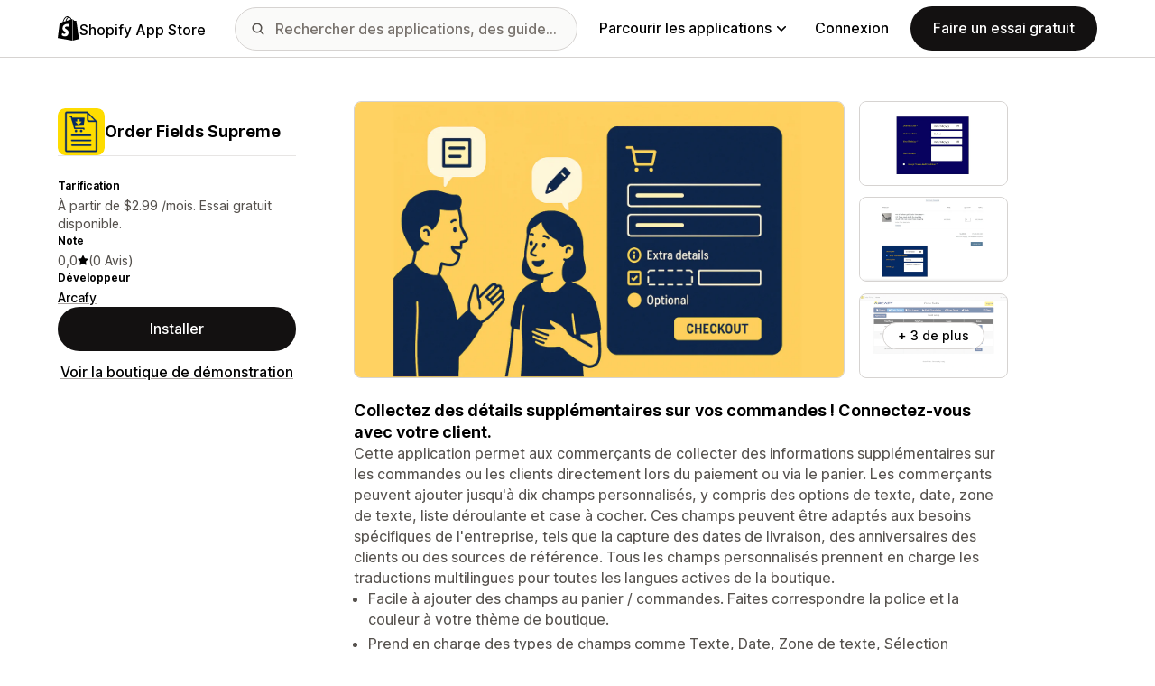

--- FILE ---
content_type: text/javascript
request_url: https://apps.shopify.com/cdn/shopifycloud/shopify_app_store/bundles/assets/decode-Bn6vFd8o.js
body_size: 66758
content:
var Ti={},qu,Pi;function dr(){if(Pi)return qu;Pi=1;var r=function(e){return e&&e.Math==Math&&e};return qu=r(typeof globalThis=="object"&&globalThis)||r(typeof window=="object"&&window)||r(typeof self=="object"&&self)||r(typeof window=="object"&&window)||function(){return this}()||Function("return this")(),qu}var wu={},Ou,ji;function fr(){return ji||(ji=1,Ou=function(r){try{return!!r()}catch{return!0}}),Ou}var Tu,Mi;function Er(){if(Mi)return Tu;Mi=1;var r=fr();return Tu=!r(function(){return Object.defineProperty({},1,{get:function(){return 7}})[1]!=7}),Tu}var Pu={},Fi;function iu(){if(Fi)return Pu;Fi=1;var r={}.propertyIsEnumerable,e=Object.getOwnPropertyDescriptor,u=e&&!r.call({1:2},1);return Pu.f=u?function(a){var n=e(this,a);return!!n&&n.enumerable}:r,Pu}var ju,Ci;function _e(){return Ci||(Ci=1,ju=function(r,e){return{enumerable:!(r&1),configurable:!(r&2),writable:!(r&4),value:e}}),ju}var Mu,Ni;function Ee(){if(Ni)return Mu;Ni=1;var r={}.toString;return Mu=function(e){return r.call(e).slice(8,-1)},Mu}var Fu,Li;function He(){if(Li)return Fu;Li=1;var r=fr(),e=Ee(),u="".split;return Fu=r(function(){return!Object("z").propertyIsEnumerable(0)})?function(t){return e(t)=="String"?u.call(t,""):Object(t)}:Object,Fu}var Cu,Di;function Hr(){return Di||(Di=1,Cu=function(r){if(r==null)throw TypeError("Can't call method on "+r);return r}),Cu}var Nu,Ui;function ne(){if(Ui)return Nu;Ui=1;var r=He(),e=Hr();return Nu=function(u){return r(e(u))},Nu}var Lu,$i;function yr(){return $i||($i=1,Lu=function(r){return typeof r=="object"?r!==null:typeof r=="function"}),Lu}var Du,Bi;function le(){if(Bi)return Du;Bi=1;var r=yr();return Du=function(e,u){if(!r(e))return e;var t,a;if(u&&typeof(t=e.toString)=="function"&&!r(a=t.call(e))||typeof(t=e.valueOf)=="function"&&!r(a=t.call(e))||!u&&typeof(t=e.toString)=="function"&&!r(a=t.call(e)))return a;throw TypeError("Can't convert object to primitive value")},Du}var Uu,ki;function Pr(){if(ki)return Uu;ki=1;var r=Hr();return Uu=function(e){return Object(r(e))},Uu}var $u,Gi;function Cr(){if(Gi)return $u;Gi=1;var r=Pr(),e={}.hasOwnProperty;return $u=Object.hasOwn||function(t,a){return e.call(r(t),a)},$u}var Bu,Wi;function $n(){if(Wi)return Bu;Wi=1;var r=dr(),e=yr(),u=r.document,t=e(u)&&e(u.createElement);return Bu=function(a){return t?u.createElement(a):{}},Bu}var ku,Hi;function rp(){if(Hi)return ku;Hi=1;var r=Er(),e=fr(),u=$n();return ku=!r&&!e(function(){return Object.defineProperty(u("div"),"a",{get:function(){return 7}}).a!=7}),ku}var Vi;function Yr(){if(Vi)return wu;Vi=1;var r=Er(),e=iu(),u=_e(),t=ne(),a=le(),n=Cr(),i=rp(),o=Object.getOwnPropertyDescriptor;return wu.f=r?o:function(s,c){if(s=t(s),c=a(c,!0),i)try{return o(s,c)}catch{}if(n(s,c))return u(!e.f.call(s,c),s[c])},wu}var Gu={},Wu,Ki;function _r(){if(Ki)return Wu;Ki=1;var r=yr();return Wu=function(e){if(!r(e))throw TypeError(String(e)+" is not an object");return e},Wu}var zi;function qr(){if(zi)return Gu;zi=1;var r=Er(),e=rp(),u=_r(),t=le(),a=Object.defineProperty;return Gu.f=r?a:function(i,o,f){if(u(i),o=t(o,!0),u(f),e)try{return a(i,o,f)}catch{}if("get"in f||"set"in f)throw TypeError("Accessors not supported");return"value"in f&&(i[o]=f.value),i},Gu}var Hu,Yi;function Vr(){if(Yi)return Hu;Yi=1;var r=Er(),e=qr(),u=_e();return Hu=r?function(t,a,n){return e.f(t,a,u(1,n))}:function(t,a,n){return t[a]=n,t},Hu}var Vu={exports:{}},Ku,Ji;function Bn(){if(Ji)return Ku;Ji=1;var r=dr(),e=Vr();return Ku=function(u,t){try{e(r,u,t)}catch{r[u]=t}return t},Ku}var zu,Xi;function kn(){if(Xi)return zu;Xi=1;var r=dr(),e=Bn(),u="__core-js_shared__",t=r[u]||e(u,{});return zu=t,zu}var Yu,Zi;function Gn(){if(Zi)return Yu;Zi=1;var r=kn(),e=Function.toString;return typeof r.inspectSource!="function"&&(r.inspectSource=function(u){return e.call(u)}),Yu=r.inspectSource,Yu}var Ju,Qi;function ep(){if(Qi)return Ju;Qi=1;var r=dr(),e=Gn(),u=r.WeakMap;return Ju=typeof u=="function"&&/native code/.test(e(u)),Ju}var Xu={exports:{}},Zu,ro;function ve(){return ro||(ro=1,Zu=!1),Zu}var eo;function ou(){if(eo)return Xu.exports;eo=1;var r=ve(),e=kn();return(Xu.exports=function(u,t){return e[u]||(e[u]=t!==void 0?t:{})})("versions",[]).push({version:"3.15.2",mode:r?"pure":"global",copyright:"© 2021 Denis Pushkarev (zloirock.ru)"}),Xu.exports}var Qu,uo;function Ve(){if(uo)return Qu;uo=1;var r=0,e=Math.random();return Qu=function(u){return"Symbol("+String(u===void 0?"":u)+")_"+(++r+e).toString(36)},Qu}var rt,to;function su(){if(to)return rt;to=1;var r=ou(),e=Ve(),u=r("keys");return rt=function(t){return u[t]||(u[t]=e(t))},rt}var et,ao;function Ke(){return ao||(ao=1,et={}),et}var ut,no;function Kr(){if(no)return ut;no=1;var r=ep(),e=dr(),u=yr(),t=Vr(),a=Cr(),n=kn(),i=su(),o=Ke(),f="Object already initialized",s=e.WeakMap,c,v,h,d=function(E){return h(E)?v(E):c(E,{})},y=function(E){return function(R){var S;if(!u(R)||(S=v(R)).type!==E)throw TypeError("Incompatible receiver, "+E+" required");return S}};if(r||n.state){var p=n.state||(n.state=new s),_=p.get,b=p.has,m=p.set;c=function(E,R){if(b.call(p,E))throw new TypeError(f);return R.facade=E,m.call(p,E,R),R},v=function(E){return _.call(p,E)||{}},h=function(E){return b.call(p,E)}}else{var l=i("state");o[l]=!0,c=function(E,R){if(a(E,l))throw new TypeError(f);return R.facade=E,t(E,l,R),R},v=function(E){return a(E,l)?E[l]:{}},h=function(E){return a(E,l)}}return ut={set:c,get:v,has:h,enforce:d,getterFor:y},ut}var io;function Jr(){if(io)return Vu.exports;io=1;var r=dr(),e=Vr(),u=Cr(),t=Bn(),a=Gn(),n=Kr(),i=n.get,o=n.enforce,f=String(String).split("String");return(Vu.exports=function(s,c,v,h){var d=h?!!h.unsafe:!1,y=h?!!h.enumerable:!1,p=h?!!h.noTargetGet:!1,_;if(typeof v=="function"&&(typeof c=="string"&&!u(v,"name")&&e(v,"name",c),_=o(v),_.source||(_.source=f.join(typeof c=="string"?c:""))),s===r){y?s[c]=v:t(c,v);return}else d?!p&&s[c]&&(y=!0):delete s[c];y?s[c]=v:e(s,c,v)})(Function.prototype,"toString",function(){return typeof this=="function"&&i(this).source||a(this)}),Vu.exports}var tt,oo;function Wn(){if(oo)return tt;oo=1;var r=dr();return tt=r,tt}var at,so;function ie(){if(so)return at;so=1;var r=Wn(),e=dr(),u=function(t){return typeof t=="function"?t:void 0};return at=function(t,a){return arguments.length<2?u(r[t])||u(e[t]):r[t]&&r[t][a]||e[t]&&e[t][a]},at}var nt={},it,fo;function ee(){if(fo)return it;fo=1;var r=Math.ceil,e=Math.floor;return it=function(u){return isNaN(u=+u)?0:(u>0?e:r)(u)},it}var ot,co;function Sr(){if(co)return ot;co=1;var r=ee(),e=Math.min;return ot=function(u){return u>0?e(r(u),9007199254740991):0},ot}var st,vo;function Oe(){if(vo)return st;vo=1;var r=ee(),e=Math.max,u=Math.min;return st=function(t,a){var n=r(t);return n<0?e(n+a,0):u(n,a)},st}var ft,lo;function ze(){if(lo)return ft;lo=1;var r=ne(),e=Sr(),u=Oe(),t=function(a){return function(n,i,o){var f=r(n),s=e(f.length),c=u(o,s),v;if(a&&i!=i){for(;s>c;)if(v=f[c++],v!=v)return!0}else for(;s>c;c++)if((a||c in f)&&f[c]===i)return a||c||0;return!a&&-1}};return ft={includes:t(!0),indexOf:t(!1)},ft}var ct,ho;function up(){if(ho)return ct;ho=1;var r=Cr(),e=ne(),u=ze().indexOf,t=Ke();return ct=function(a,n){var i=e(a),o=0,f=[],s;for(s in i)!r(t,s)&&r(i,s)&&f.push(s);for(;n.length>o;)r(i,s=n[o++])&&(~u(f,s)||f.push(s));return f},ct}var vt,po;function Hn(){return po||(po=1,vt=["constructor","hasOwnProperty","isPrototypeOf","propertyIsEnumerable","toLocaleString","toString","valueOf"]),vt}var bo;function Ne(){if(bo)return nt;bo=1;var r=up(),e=Hn(),u=e.concat("length","prototype");return nt.f=Object.getOwnPropertyNames||function(a){return r(a,u)},nt}var dt={},go;function Vn(){return go||(go=1,dt.f=Object.getOwnPropertySymbols),dt}var lt,yo;function Kn(){if(yo)return lt;yo=1;var r=ie(),e=Ne(),u=Vn(),t=_r();return lt=r("Reflect","ownKeys")||function(n){var i=e.f(t(n)),o=u.f;return o?i.concat(o(n)):i},lt}var ht,_o;function tp(){if(_o)return ht;_o=1;var r=Cr(),e=Kn(),u=Yr(),t=qr();return ht=function(a,n){for(var i=e(n),o=t.f,f=u.f,s=0;s<i.length;s++){var c=i[s];r(a,c)||o(a,c,f(n,c))}},ht}var pt,Eo;function Ye(){if(Eo)return pt;Eo=1;var r=fr(),e=/#|\.prototype\./,u=function(o,f){var s=a[t(o)];return s==i?!0:s==n?!1:typeof f=="function"?r(f):!!f},t=u.normalize=function(o){return String(o).replace(e,".").toLowerCase()},a=u.data={},n=u.NATIVE="N",i=u.POLYFILL="P";return pt=u,pt}var bt,mo;function O(){if(mo)return bt;mo=1;var r=dr(),e=Yr().f,u=Vr(),t=Jr(),a=Bn(),n=tp(),i=Ye();return bt=function(o,f){var s=o.target,c=o.global,v=o.stat,h,d,y,p,_,b;if(c?d=r:v?d=r[s]||a(s,{}):d=(r[s]||{}).prototype,d)for(y in f){if(_=f[y],o.noTargetGet?(b=e(d,y),p=b&&b.value):p=d[y],h=i(c?y:s+(v?".":"#")+y,o.forced),!h&&p!==void 0){if(typeof _==typeof p)continue;n(_,p)}(o.sham||p&&p.sham)&&u(_,"sham",!0),t(d,y,_,o)}},bt}var gt,So;function Te(){if(So)return gt;So=1;var r=ie();return gt=r("navigator","userAgent")||"",gt}var yt,Ro;function Pe(){if(Ro)return yt;Ro=1;var r=dr(),e=Te(),u=r.process,t=u&&u.versions,a=t&&t.v8,n,i;return a?(n=a.split("."),i=n[0]<4?1:n[0]+n[1]):e&&(n=e.match(/Edge\/(\d+)/),(!n||n[1]>=74)&&(n=e.match(/Chrome\/(\d+)/),n&&(i=n[1]))),yt=i&&+i,yt}var _t,xo;function zn(){if(xo)return _t;xo=1;var r=Pe(),e=fr();return _t=!!Object.getOwnPropertySymbols&&!e(function(){var u=Symbol();return!String(u)||!(Object(u)instanceof Symbol)||!Symbol.sham&&r&&r<41}),_t}var Et,Ao;function ap(){if(Ao)return Et;Ao=1;var r=zn();return Et=r&&!Symbol.sham&&typeof Symbol.iterator=="symbol",Et}var mt,Io;function Le(){if(Io)return mt;Io=1;var r=Ee();return mt=Array.isArray||function(u){return r(u)=="Array"},mt}var St,qo;function Je(){if(qo)return St;qo=1;var r=up(),e=Hn();return St=Object.keys||function(t){return r(t,e)},St}var Rt,wo;function Yn(){if(wo)return Rt;wo=1;var r=Er(),e=qr(),u=_r(),t=Je();return Rt=r?Object.defineProperties:function(n,i){u(n);for(var o=t(i),f=o.length,s=0,c;f>s;)e.f(n,c=o[s++],i[c]);return n},Rt}var xt,Oo;function np(){if(Oo)return xt;Oo=1;var r=ie();return xt=r("document","documentElement"),xt}var At,To;function he(){if(To)return At;To=1;var r=_r(),e=Yn(),u=Hn(),t=Ke(),a=np(),n=$n(),i=su(),o=">",f="<",s="prototype",c="script",v=i("IE_PROTO"),h=function(){},d=function(m){return f+c+o+m+f+"/"+c+o},y=function(m){m.write(d("")),m.close();var l=m.parentWindow.Object;return m=null,l},p=function(){var m=n("iframe"),l="java"+c+":",E;return m.style.display="none",a.appendChild(m),m.src=String(l),E=m.contentWindow.document,E.open(),E.write(d("document.F=Object")),E.close(),E.F},_,b=function(){try{_=document.domain&&new ActiveXObject("htmlfile")}catch{}b=_?y(_):p();for(var m=u.length;m--;)delete b[s][u[m]];return b()};return t[v]=!0,At=Object.create||function(l,E){var R;return l!==null?(h[s]=r(l),R=new h,h[s]=null,R[v]=l):R=b(),E===void 0?R:e(R,E)},At}var It={},Po;function ip(){if(Po)return It;Po=1;var r=ne(),e=Ne().f,u={}.toString,t=typeof window=="object"&&window&&Object.getOwnPropertyNames?Object.getOwnPropertyNames(window):[],a=function(n){try{return e(n)}catch{return t.slice()}};return It.f=function(i){return t&&u.call(i)=="[object Window]"?a(i):e(r(i))},It}var qt,jo;function mr(){if(jo)return qt;jo=1;var r=dr(),e=ou(),u=Cr(),t=Ve(),a=zn(),n=ap(),i=e("wks"),o=r.Symbol,f=n?o:o&&o.withoutSetter||t;return qt=function(s){return(!u(i,s)||!(a||typeof i[s]=="string"))&&(a&&u(o,s)?i[s]=o[s]:i[s]=f("Symbol."+s)),i[s]},qt}var wt={},Mo;function op(){if(Mo)return wt;Mo=1;var r=mr();return wt.f=r,wt}var Ot,Fo;function ue(){if(Fo)return Ot;Fo=1;var r=Wn(),e=Cr(),u=op(),t=qr().f;return Ot=function(a){var n=r.Symbol||(r.Symbol={});e(n,a)||t(n,a,{value:u.f(a)})},Ot}var Tt,Co;function pe(){if(Co)return Tt;Co=1;var r=qr().f,e=Cr(),u=mr(),t=u("toStringTag");return Tt=function(a,n,i){a&&!e(a=i?a:a.prototype,t)&&r(a,t,{configurable:!0,value:n})},Tt}var Pt,No;function Xr(){return No||(No=1,Pt=function(r){if(typeof r!="function")throw TypeError(String(r)+" is not a function");return r}),Pt}var jt,Lo;function je(){if(Lo)return jt;Lo=1;var r=Xr();return jt=function(e,u,t){if(r(e),u===void 0)return e;switch(t){case 0:return function(){return e.call(u)};case 1:return function(a){return e.call(u,a)};case 2:return function(a,n){return e.call(u,a,n)};case 3:return function(a,n,i){return e.call(u,a,n,i)}}return function(){return e.apply(u,arguments)}},jt}var Mt,Do;function Xe(){if(Do)return Mt;Do=1;var r=yr(),e=Le(),u=mr(),t=u("species");return Mt=function(a,n){var i;return e(a)&&(i=a.constructor,typeof i=="function"&&(i===Array||e(i.prototype))?i=void 0:r(i)&&(i=i[t],i===null&&(i=void 0))),new(i===void 0?Array:i)(n===0?0:n)},Mt}var Ft,Uo;function zr(){if(Uo)return Ft;Uo=1;var r=je(),e=He(),u=Pr(),t=Sr(),a=Xe(),n=[].push,i=function(o){var f=o==1,s=o==2,c=o==3,v=o==4,h=o==6,d=o==7,y=o==5||h;return function(p,_,b,m){for(var l=u(p),E=e(l),R=r(_,b,3),S=t(E.length),x=0,I=m||a,A=f?I(p,S):s||d?I(p,0):void 0,T,V;S>x;x++)if((y||x in E)&&(T=E[x],V=R(T,x,l),o))if(f)A[x]=V;else if(V)switch(o){case 3:return!0;case 5:return T;case 6:return x;case 2:n.call(A,T)}else switch(o){case 4:return!1;case 7:n.call(A,T)}return h?-1:c||v?v:A}};return Ft={forEach:i(0),map:i(1),filter:i(2),some:i(3),every:i(4),find:i(5),findIndex:i(6),filterOut:i(7)},Ft}var $o;function Hp(){if($o)return Ti;$o=1;var r=O(),e=dr(),u=ie(),t=ve(),a=Er(),n=zn(),i=ap(),o=fr(),f=Cr(),s=Le(),c=yr(),v=_r(),h=Pr(),d=ne(),y=le(),p=_e(),_=he(),b=Je(),m=Ne(),l=ip(),E=Vn(),R=Yr(),S=qr(),x=iu(),I=Vr(),A=Jr(),T=ou(),V=su(),J=Ke(),L=Ve(),W=mr(),rr=op(),Z=ue(),ir=pe(),$=Kr(),q=zr().forEach,w=V("hidden"),P="Symbol",B="prototype",K=W("toPrimitive"),tr=$.set,vr=$.getterFor(P),z=Object[B],N=e.Symbol,Q=u("JSON","stringify"),ar=R.f,Y=S.f,or=l.f,X=x.f,F=T("symbols"),ur=T("op-symbols"),cr=T("string-to-symbol-registry"),pr=T("symbol-to-string-registry"),wr=T("wks"),jr=e.QObject,Or=!jr||!jr[B]||!jr[B].findChild,hr=a&&o(function(){return _(Y({},"a",{get:function(){return Y(this,"a",{value:7}).a}})).a!=7})?function(j,D,k){var er=ar(z,D);er&&delete z[D],Y(j,D,k),er&&j!==z&&Y(z,D,er)}:Y,$r=function(j,D){var k=F[j]=_(N[B]);return tr(k,{type:P,tag:j,description:D}),a||(k.description=D),k},Qr=i?function(j){return typeof j=="symbol"}:function(j){return Object(j)instanceof N},Nr=function(D,k,er){D===z&&Nr(ur,k,er),v(D);var nr=y(k,!0);return v(er),f(F,nr)?(er.enumerable?(f(D,w)&&D[w][nr]&&(D[w][nr]=!1),er=_(er,{enumerable:p(0,!1)})):(f(D,w)||Y(D,w,p(1,{})),D[w][nr]=!0),hr(D,nr,er)):Y(D,nr,er)},be=function(D,k){v(D);var er=d(k),nr=b(er).concat(Tr(er));return q(nr,function(br){(!a||Ir.call(er,br))&&Nr(D,br,er[br])}),D},Ae=function(D,k){return k===void 0?_(D):be(_(D),k)},Ir=function(D){var k=y(D,!0),er=X.call(this,k);return this===z&&f(F,k)&&!f(ur,k)?!1:er||!f(this,k)||!f(F,k)||f(this,w)&&this[w][k]?er:!0},gr=function(D,k){var er=d(D),nr=y(k,!0);if(!(er===z&&f(F,nr)&&!f(ur,nr))){var br=ar(er,nr);return br&&f(F,nr)&&!(f(er,w)&&er[w][nr])&&(br.enumerable=!0),br}},Rr=function(D){var k=or(d(D)),er=[];return q(k,function(nr){!f(F,nr)&&!f(J,nr)&&er.push(nr)}),er},Tr=function(D){var k=D===z,er=or(k?ur:d(D)),nr=[];return q(er,function(br){f(F,br)&&(!k||f(z,br))&&nr.push(F[br])}),nr};if(n||(N=function(){if(this instanceof N)throw TypeError("Symbol is not a constructor");var D=!arguments.length||arguments[0]===void 0?void 0:String(arguments[0]),k=L(D),er=function(nr){this===z&&er.call(ur,nr),f(this,w)&&f(this[w],k)&&(this[w][k]=!1),hr(this,k,p(1,nr))};return a&&Or&&hr(z,k,{configurable:!0,set:er}),$r(k,D)},A(N[B],"toString",function(){return vr(this).tag}),A(N,"withoutSetter",function(j){return $r(L(j),j)}),x.f=Ir,S.f=Nr,R.f=gr,m.f=l.f=Rr,E.f=Tr,rr.f=function(j){return $r(W(j),j)},a&&(Y(N[B],"description",{configurable:!0,get:function(){return vr(this).description}}),t||A(z,"propertyIsEnumerable",Ir,{unsafe:!0}))),r({global:!0,wrap:!0,forced:!n,sham:!n},{Symbol:N}),q(b(wr),function(j){Z(j)}),r({target:P,stat:!0,forced:!n},{for:function(j){var D=String(j);if(f(cr,D))return cr[D];var k=N(D);return cr[D]=k,pr[k]=D,k},keyFor:function(D){if(!Qr(D))throw TypeError(D+" is not a symbol");if(f(pr,D))return pr[D]},useSetter:function(){Or=!0},useSimple:function(){Or=!1}}),r({target:"Object",stat:!0,forced:!n,sham:!a},{create:Ae,defineProperty:Nr,defineProperties:be,getOwnPropertyDescriptor:gr}),r({target:"Object",stat:!0,forced:!n},{getOwnPropertyNames:Rr,getOwnPropertySymbols:Tr}),r({target:"Object",stat:!0,forced:o(function(){E.f(1)})},{getOwnPropertySymbols:function(D){return E.f(h(D))}}),Q){var te=!n||o(function(){var j=N();return Q([j])!="[null]"||Q({a:j})!="{}"||Q(Object(j))!="{}"});r({target:"JSON",stat:!0,forced:te},{stringify:function(D,k,er){for(var nr=[D],br=1,Mr;arguments.length>br;)nr.push(arguments[br++]);if(Mr=k,!(!c(k)&&D===void 0||Qr(D)))return s(k)||(k=function(Lr,Zr){if(typeof Mr=="function"&&(Zr=Mr.call(this,Lr,Zr)),!Qr(Zr))return Zr}),nr[1]=k,Q.apply(null,nr)}})}return N[B][K]||I(N[B],K,N[B].valueOf),ir(N,P),J[w]=!0,Ti}var Bo={},ko;function Vp(){if(ko)return Bo;ko=1;var r=O(),e=Er(),u=dr(),t=Cr(),a=yr(),n=qr().f,i=tp(),o=u.Symbol;if(e&&typeof o=="function"&&(!("description"in o.prototype)||o().description!==void 0)){var f={},s=function(){var p=arguments.length<1||arguments[0]===void 0?void 0:String(arguments[0]),_=this instanceof s?new o(p):p===void 0?o():o(p);return p===""&&(f[_]=!0),_};i(s,o);var c=s.prototype=o.prototype;c.constructor=s;var v=c.toString,h=String(o("test"))=="Symbol(test)",d=/^Symbol\((.*)\)[^)]+$/;n(c,"description",{configurable:!0,get:function(){var p=a(this)?this.valueOf():this,_=v.call(p);if(t(f,p))return"";var b=h?_.slice(7,-1):_.replace(d,"$1");return b===""?void 0:b}}),r({global:!0,forced:!0},{Symbol:s})}return Bo}var Go={},Wo;function Kp(){if(Wo)return Go;Wo=1;var r=ue();return r("asyncIterator"),Go}var Ho={},Vo;function zp(){if(Vo)return Ho;Vo=1;var r=ue();return r("hasInstance"),Ho}var Ko={},zo;function Yp(){if(zo)return Ko;zo=1;var r=ue();return r("isConcatSpreadable"),Ko}var Yo={},Jo;function Jp(){if(Jo)return Yo;Jo=1;var r=ue();return r("iterator"),Yo}var Xo={},Zo;function Xp(){if(Zo)return Xo;Zo=1;var r=ue();return r("match"),Xo}var Qo={},r0;function Zp(){if(r0)return Qo;r0=1;var r=ue();return r("matchAll"),Qo}var e0={},u0;function Qp(){if(u0)return e0;u0=1;var r=ue();return r("replace"),e0}var t0={},a0;function rb(){if(a0)return t0;a0=1;var r=ue();return r("search"),t0}var n0={},i0;function eb(){if(i0)return n0;i0=1;var r=ue();return r("species"),n0}var o0={},s0;function ub(){if(s0)return o0;s0=1;var r=ue();return r("split"),o0}var f0={},c0;function tb(){if(c0)return f0;c0=1;var r=ue();return r("toPrimitive"),f0}var v0={},d0;function ab(){if(d0)return v0;d0=1;var r=ue();return r("toStringTag"),v0}var l0={},h0;function nb(){if(h0)return l0;h0=1;var r=ue();return r("unscopables"),l0}var p0={},Ct,b0;function Jn(){if(b0)return Ct;b0=1;var r=fr();return Ct=!r(function(){function e(){}return e.prototype.constructor=null,Object.getPrototypeOf(new e)!==e.prototype}),Ct}var Nt,g0;function de(){if(g0)return Nt;g0=1;var r=Cr(),e=Pr(),u=su(),t=Jn(),a=u("IE_PROTO"),n=Object.prototype;return Nt=t?Object.getPrototypeOf:function(i){return i=e(i),r(i,a)?i[a]:typeof i.constructor=="function"&&i instanceof i.constructor?i.constructor.prototype:i instanceof Object?n:null},Nt}var Lt,y0;function sp(){if(y0)return Lt;y0=1;var r=yr();return Lt=function(e){if(!r(e)&&e!==null)throw TypeError("Can't set "+String(e)+" as a prototype");return e},Lt}var Dt,_0;function me(){if(_0)return Dt;_0=1;var r=_r(),e=sp();return Dt=Object.setPrototypeOf||("__proto__"in{}?function(){var u=!1,t={},a;try{a=Object.getOwnPropertyDescriptor(Object.prototype,"__proto__").set,a.call(t,[]),u=t instanceof Array}catch{}return function(i,o){return r(i),e(o),u?a.call(i,o):i.__proto__=o,i}}():void 0),Dt}var Ut,E0;function Ze(){return E0||(E0=1,Ut={}),Ut}var $t,m0;function Xn(){if(m0)return $t;m0=1;var r=mr(),e=Ze(),u=r("iterator"),t=Array.prototype;return $t=function(a){return a!==void 0&&(e.Array===a||t[u]===a)},$t}var Bt,S0;function Zn(){if(S0)return Bt;S0=1;var r=mr(),e=r("toStringTag"),u={};return u[e]="z",Bt=String(u)==="[object z]",Bt}var kt,R0;function Qe(){if(R0)return kt;R0=1;var r=Zn(),e=Ee(),u=mr(),t=u("toStringTag"),a=e(function(){return arguments}())=="Arguments",n=function(i,o){try{return i[o]}catch{}};return kt=r?e:function(i){var o,f,s;return i===void 0?"Undefined":i===null?"Null":typeof(f=n(o=Object(i),t))=="string"?f:a?e(o):(s=e(o))=="Object"&&typeof o.callee=="function"?"Arguments":s},kt}var Gt,x0;function ru(){if(x0)return Gt;x0=1;var r=Qe(),e=Ze(),u=mr(),t=u("iterator");return Gt=function(a){if(a!=null)return a[t]||a["@@iterator"]||e[r(a)]},Gt}var Wt,A0;function fp(){if(A0)return Wt;A0=1;var r=_r();return Wt=function(e){var u=e.return;if(u!==void 0)return r(u.call(e)).value},Wt}var Ht,I0;function Me(){if(I0)return Ht;I0=1;var r=_r(),e=Xn(),u=Sr(),t=je(),a=ru(),n=fp(),i=function(o,f){this.stopped=o,this.result=f};return Ht=function(o,f,s){var c=s&&s.that,v=!!(s&&s.AS_ENTRIES),h=!!(s&&s.IS_ITERATOR),d=!!(s&&s.INTERRUPTED),y=t(f,c,1+v+d),p,_,b,m,l,E,R,S=function(I){return p&&n(p),new i(!0,I)},x=function(I){return v?(r(I),d?y(I[0],I[1],S):y(I[0],I[1])):d?y(I,S):y(I)};if(h)p=o;else{if(_=a(o),typeof _!="function")throw TypeError("Target is not iterable");if(e(_)){for(b=0,m=u(o.length);m>b;b++)if(l=x(o[b]),l&&l instanceof i)return l;return new i(!1)}p=_.call(o)}for(E=p.next;!(R=E.call(p)).done;){try{l=x(R.value)}catch(I){throw n(p),I}if(typeof l=="object"&&l&&l instanceof i)return l}return new i(!1)},Ht}var q0;function ib(){if(q0)return p0;q0=1;var r=O(),e=de(),u=me(),t=he(),a=Vr(),n=_e(),i=Me(),o=function(s,c){var v=this;if(!(v instanceof o))return new o(s,c);u&&(v=u(new Error(void 0),e(v))),c!==void 0&&a(v,"message",String(c));var h=[];return i(s,h.push,{that:h}),a(v,"errors",h),v};return o.prototype=t(Error.prototype,{constructor:n(5,o),message:n(5,""),name:n(5,"AggregateError")}),r({global:!0},{AggregateError:o}),p0}var w0={},Vt,O0;function De(){if(O0)return Vt;O0=1;var r=le(),e=qr(),u=_e();return Vt=function(t,a,n){var i=r(a);i in t?e.f(t,i,u(0,n)):t[i]=n},Vt}var Kt,T0;function eu(){if(T0)return Kt;T0=1;var r=fr(),e=mr(),u=Pe(),t=e("species");return Kt=function(a){return u>=51||!r(function(){var n=[],i=n.constructor={};return i[t]=function(){return{foo:1}},n[a](Boolean).foo!==1})},Kt}var P0;function ob(){if(P0)return w0;P0=1;var r=O(),e=fr(),u=Le(),t=yr(),a=Pr(),n=Sr(),i=De(),o=Xe(),f=eu(),s=mr(),c=Pe(),v=s("isConcatSpreadable"),h=9007199254740991,d="Maximum allowed index exceeded",y=c>=51||!e(function(){var m=[];return m[v]=!1,m.concat()[0]!==m}),p=f("concat"),_=function(m){if(!t(m))return!1;var l=m[v];return l!==void 0?!!l:u(m)},b=!y||!p;return r({target:"Array",proto:!0,forced:b},{concat:function(l){var E=a(this),R=o(E,0),S=0,x,I,A,T,V;for(x=-1,A=arguments.length;x<A;x++)if(V=x===-1?E:arguments[x],_(V)){if(T=n(V.length),S+T>h)throw TypeError(d);for(I=0;I<T;I++,S++)I in V&&i(R,S,V[I])}else{if(S>=h)throw TypeError(d);i(R,S++,V)}return R.length=S,R}}),w0}var j0={},zt,M0;function cp(){if(M0)return zt;M0=1;var r=Pr(),e=Oe(),u=Sr(),t=Math.min;return zt=[].copyWithin||function(n,i){var o=r(this),f=u(o.length),s=e(n,f),c=e(i,f),v=arguments.length>2?arguments[2]:void 0,h=t((v===void 0?f:e(v,f))-c,f-s),d=1;for(c<s&&s<c+h&&(d=-1,c+=h-1,s+=h-1);h-- >0;)c in o?o[s]=o[c]:delete o[s],s+=d,c+=d;return o},zt}var Yt,F0;function Fe(){if(F0)return Yt;F0=1;var r=mr(),e=he(),u=qr(),t=r("unscopables"),a=Array.prototype;return a[t]==null&&u.f(a,t,{configurable:!0,value:e(null)}),Yt=function(n){a[t][n]=!0},Yt}var C0;function sb(){if(C0)return j0;C0=1;var r=O(),e=cp(),u=Fe();return r({target:"Array",proto:!0},{copyWithin:e}),u("copyWithin"),j0}var N0={},Jt,L0;function Se(){if(L0)return Jt;L0=1;var r=fr();return Jt=function(e,u){var t=[][e];return!!t&&r(function(){t.call(null,u||function(){throw 1},1)})},Jt}var D0;function fb(){if(D0)return N0;D0=1;var r=O(),e=zr().every,u=Se(),t=u("every");return r({target:"Array",proto:!0,forced:!t},{every:function(n){return e(this,n,arguments.length>1?arguments[1]:void 0)}}),N0}var U0={},Xt,$0;function Qn(){if($0)return Xt;$0=1;var r=Pr(),e=Oe(),u=Sr();return Xt=function(a){for(var n=r(this),i=u(n.length),o=arguments.length,f=e(o>1?arguments[1]:void 0,i),s=o>2?arguments[2]:void 0,c=s===void 0?i:e(s,i);c>f;)n[f++]=a;return n},Xt}var B0;function cb(){if(B0)return U0;B0=1;var r=O(),e=Qn(),u=Fe();return r({target:"Array",proto:!0},{fill:e}),u("fill"),U0}var k0={},G0;function vb(){if(G0)return k0;G0=1;var r=O(),e=zr().filter,u=eu(),t=u("filter");return r({target:"Array",proto:!0,forced:!t},{filter:function(n){return e(this,n,arguments.length>1?arguments[1]:void 0)}}),k0}var W0={},H0;function db(){if(H0)return W0;H0=1;var r=O(),e=zr().find,u=Fe(),t="find",a=!0;return t in[]&&Array(1)[t](function(){a=!1}),r({target:"Array",proto:!0,forced:a},{find:function(i){return e(this,i,arguments.length>1?arguments[1]:void 0)}}),u(t),W0}var V0={},K0;function lb(){if(K0)return V0;K0=1;var r=O(),e=zr().findIndex,u=Fe(),t="findIndex",a=!0;return t in[]&&Array(1)[t](function(){a=!1}),r({target:"Array",proto:!0,forced:a},{findIndex:function(i){return e(this,i,arguments.length>1?arguments[1]:void 0)}}),u(t),V0}var z0={},Zt,Y0;function vp(){if(Y0)return Zt;Y0=1;var r=Le(),e=Sr(),u=je(),t=function(a,n,i,o,f,s,c,v){for(var h=f,d=0,y=c?u(c,v,3):!1,p;d<o;){if(d in i){if(p=y?y(i[d],d,n):i[d],s>0&&r(p))h=t(a,n,p,e(p.length),h,s-1)-1;else{if(h>=9007199254740991)throw TypeError("Exceed the acceptable array length");a[h]=p}h++}d++}return h};return Zt=t,Zt}var J0;function hb(){if(J0)return z0;J0=1;var r=O(),e=vp(),u=Pr(),t=Sr(),a=ee(),n=Xe();return r({target:"Array",proto:!0},{flat:function(){var o=arguments.length?arguments[0]:void 0,f=u(this),s=t(f.length),c=n(f,0);return c.length=e(c,f,f,s,0,o===void 0?1:a(o)),c}}),z0}var X0={},Z0;function pb(){if(Z0)return X0;Z0=1;var r=O(),e=vp(),u=Pr(),t=Sr(),a=Xr(),n=Xe();return r({target:"Array",proto:!0},{flatMap:function(o){var f=u(this),s=t(f.length),c;return a(o),c=n(f,0),c.length=e(c,f,f,s,0,1,o,arguments.length>1?arguments[1]:void 0),c}}),X0}var Q0={},Qt,rs;function dp(){if(rs)return Qt;rs=1;var r=zr().forEach,e=Se(),u=e("forEach");return Qt=u?[].forEach:function(a){return r(this,a,arguments.length>1?arguments[1]:void 0)},Qt}var es;function bb(){if(es)return Q0;es=1;var r=O(),e=dp();return r({target:"Array",proto:!0,forced:[].forEach!=e},{forEach:e}),Q0}var us={},ra,ts;function gb(){if(ts)return ra;ts=1;var r=_r(),e=fp();return ra=function(u,t,a,n){try{return n?t(r(a)[0],a[1]):t(a)}catch(i){throw e(u),i}},ra}var ea,as;function lp(){if(as)return ea;as=1;var r=je(),e=Pr(),u=gb(),t=Xn(),a=Sr(),n=De(),i=ru();return ea=function(f){var s=e(f),c=typeof this=="function"?this:Array,v=arguments.length,h=v>1?arguments[1]:void 0,d=h!==void 0,y=i(s),p=0,_,b,m,l,E,R;if(d&&(h=r(h,v>2?arguments[2]:void 0,2)),y!=null&&!(c==Array&&t(y)))for(l=y.call(s),E=l.next,b=new c;!(m=E.call(l)).done;p++)R=d?u(l,h,[m.value,p],!0):m.value,n(b,p,R);else for(_=a(s.length),b=new c(_);_>p;p++)R=d?h(s[p],p):s[p],n(b,p,R);return b.length=p,b},ea}var ua,ns;function fu(){if(ns)return ua;ns=1;var r=mr(),e=r("iterator"),u=!1;try{var t=0,a={next:function(){return{done:!!t++}},return:function(){u=!0}};a[e]=function(){return this},Array.from(a,function(){throw 2})}catch{}return ua=function(n,i){if(!i&&!u)return!1;var o=!1;try{var f={};f[e]=function(){return{next:function(){return{done:o=!0}}}},n(f)}catch{}return o},ua}var is;function yb(){if(is)return us;is=1;var r=O(),e=lp(),u=fu(),t=!u(function(a){Array.from(a)});return r({target:"Array",stat:!0,forced:t},{from:e}),us}var os={},ss;function _b(){if(ss)return os;ss=1;var r=O(),e=ze().includes,u=Fe();return r({target:"Array",proto:!0},{includes:function(a){return e(this,a,arguments.length>1?arguments[1]:void 0)}}),u("includes"),os}var fs={},cs;function Eb(){if(cs)return fs;cs=1;var r=O(),e=ze().indexOf,u=Se(),t=[].indexOf,a=!!t&&1/[1].indexOf(1,-0)<0,n=u("indexOf");return r({target:"Array",proto:!0,forced:a||!n},{indexOf:function(o){return a?t.apply(this,arguments)||0:e(this,o,arguments.length>1?arguments[1]:void 0)}}),fs}var vs={},ds;function mb(){if(ds)return vs;ds=1;var r=O(),e=Le();return r({target:"Array",stat:!0},{isArray:e}),vs}var ta,ls;function hp(){if(ls)return ta;ls=1;var r=fr(),e=de(),u=Vr(),t=Cr(),a=mr(),n=ve(),i=a("iterator"),o=!1,f=function(){return this},s,c,v;[].keys&&(v=[].keys(),"next"in v?(c=e(e(v)),c!==Object.prototype&&(s=c)):o=!0);var h=s==null||r(function(){var d={};return s[i].call(d)!==d});return h&&(s={}),(!n||h)&&!t(s,i)&&u(s,i,f),ta={IteratorPrototype:s,BUGGY_SAFARI_ITERATORS:o},ta}var aa,hs;function ri(){if(hs)return aa;hs=1;var r=hp().IteratorPrototype,e=he(),u=_e(),t=pe(),a=Ze(),n=function(){return this};return aa=function(i,o,f){var s=o+" Iterator";return i.prototype=e(r,{next:u(1,f)}),t(i,s,!1,!0),a[s]=n,i},aa}var na,ps;function ei(){if(ps)return na;ps=1;var r=O(),e=ri(),u=de(),t=me(),a=pe(),n=Vr(),i=Jr(),o=mr(),f=ve(),s=Ze(),c=hp(),v=c.IteratorPrototype,h=c.BUGGY_SAFARI_ITERATORS,d=o("iterator"),y="keys",p="values",_="entries",b=function(){return this};return na=function(m,l,E,R,S,x,I){e(E,l,R);var A=function(q){if(q===S&&W)return W;if(!h&&q in J)return J[q];switch(q){case y:return function(){return new E(this,q)};case p:return function(){return new E(this,q)};case _:return function(){return new E(this,q)}}return function(){return new E(this)}},T=l+" Iterator",V=!1,J=m.prototype,L=J[d]||J["@@iterator"]||S&&J[S],W=!h&&L||A(S),rr=l=="Array"&&J.entries||L,Z,ir,$;if(rr&&(Z=u(rr.call(new m)),v!==Object.prototype&&Z.next&&(!f&&u(Z)!==v&&(t?t(Z,v):typeof Z[d]!="function"&&n(Z,d,b)),a(Z,T,!0,!0),f&&(s[T]=b))),S==p&&L&&L.name!==p&&(V=!0,W=function(){return L.call(this)}),(!f||I)&&J[d]!==W&&n(J,d,W),s[l]=W,S)if(ir={values:A(p),keys:x?W:A(y),entries:A(_)},I)for($ in ir)(h||V||!($ in J))&&i(J,$,ir[$]);else r({target:l,proto:!0,forced:h||V},ir);return ir},na}var ia,bs;function cu(){if(bs)return ia;bs=1;var r=ne(),e=Fe(),u=Ze(),t=Kr(),a=ei(),n="Array Iterator",i=t.set,o=t.getterFor(n);return ia=a(Array,"Array",function(f,s){i(this,{type:n,target:r(f),index:0,kind:s})},function(){var f=o(this),s=f.target,c=f.kind,v=f.index++;return!s||v>=s.length?(f.target=void 0,{value:void 0,done:!0}):c=="keys"?{value:v,done:!1}:c=="values"?{value:s[v],done:!1}:{value:[v,s[v]],done:!1}},"values"),u.Arguments=u.Array,e("keys"),e("values"),e("entries"),ia}var gs={},ys;function Sb(){if(ys)return gs;ys=1;var r=O(),e=He(),u=ne(),t=Se(),a=[].join,n=e!=Object,i=t("join",",");return r({target:"Array",proto:!0,forced:n||!i},{join:function(f){return a.call(u(this),f===void 0?",":f)}}),gs}var _s={},oa,Es;function pp(){if(Es)return oa;Es=1;var r=ne(),e=ee(),u=Sr(),t=Se(),a=Math.min,n=[].lastIndexOf,i=!!n&&1/[1].lastIndexOf(1,-0)<0,o=t("lastIndexOf"),f=i||!o;return oa=f?function(c){if(i)return n.apply(this,arguments)||0;var v=r(this),h=u(v.length),d=h-1;for(arguments.length>1&&(d=a(d,e(arguments[1]))),d<0&&(d=h+d);d>=0;d--)if(d in v&&v[d]===c)return d||0;return-1}:n,oa}var ms;function Rb(){if(ms)return _s;ms=1;var r=O(),e=pp();return r({target:"Array",proto:!0,forced:e!==[].lastIndexOf},{lastIndexOf:e}),_s}var Ss={},Rs;function xb(){if(Rs)return Ss;Rs=1;var r=O(),e=zr().map,u=eu(),t=u("map");return r({target:"Array",proto:!0,forced:!t},{map:function(n){return e(this,n,arguments.length>1?arguments[1]:void 0)}}),Ss}var xs={},As;function Ab(){if(As)return xs;As=1;var r=O(),e=fr(),u=De(),t=e(function(){function a(){}return!(Array.of.call(a)instanceof a)});return r({target:"Array",stat:!0,forced:t},{of:function(){for(var n=0,i=arguments.length,o=new(typeof this=="function"?this:Array)(i);i>n;)u(o,n,arguments[n++]);return o.length=i,o}}),xs}var Is={},sa,qs;function vu(){if(qs)return sa;qs=1;var r=Xr(),e=Pr(),u=He(),t=Sr(),a=function(n){return function(i,o,f,s){r(o);var c=e(i),v=u(c),h=t(c.length),d=n?h-1:0,y=n?-1:1;if(f<2)for(;;){if(d in v){s=v[d],d+=y;break}if(d+=y,n?d<0:h<=d)throw TypeError("Reduce of empty array with no initial value")}for(;n?d>=0:h>d;d+=y)d in v&&(s=o(s,v[d],d,c));return s}};return sa={left:a(!1),right:a(!0)},sa}var fa,ws;function $e(){if(ws)return fa;ws=1;var r=Ee(),e=dr();return fa=r(e.process)=="process",fa}var Os;function Ib(){if(Os)return Is;Os=1;var r=O(),e=vu().left,u=Se(),t=Pe(),a=$e(),n=u("reduce"),i=!a&&t>79&&t<83;return r({target:"Array",proto:!0,forced:!n||i},{reduce:function(f){return e(this,f,arguments.length,arguments.length>1?arguments[1]:void 0)}}),Is}var Ts={},Ps;function qb(){if(Ps)return Ts;Ps=1;var r=O(),e=vu().right,u=Se(),t=Pe(),a=$e(),n=u("reduceRight"),i=!a&&t>79&&t<83;return r({target:"Array",proto:!0,forced:!n||i},{reduceRight:function(f){return e(this,f,arguments.length,arguments.length>1?arguments[1]:void 0)}}),Ts}var js={},Ms;function wb(){if(Ms)return js;Ms=1;var r=O(),e=Le(),u=[].reverse,t=[1,2];return r({target:"Array",proto:!0,forced:String(t)===String(t.reverse())},{reverse:function(){return e(this)&&(this.length=this.length),u.call(this)}}),js}var Fs={},Cs;function Ob(){if(Cs)return Fs;Cs=1;var r=O(),e=yr(),u=Le(),t=Oe(),a=Sr(),n=ne(),i=De(),o=mr(),f=eu(),s=f("slice"),c=o("species"),v=[].slice,h=Math.max;return r({target:"Array",proto:!0,forced:!s},{slice:function(y,p){var _=n(this),b=a(_.length),m=t(y,b),l=t(p===void 0?b:p,b),E,R,S;if(u(_)&&(E=_.constructor,typeof E=="function"&&(E===Array||u(E.prototype))?E=void 0:e(E)&&(E=E[c],E===null&&(E=void 0)),E===Array||E===void 0))return v.call(_,m,l);for(R=new(E===void 0?Array:E)(h(l-m,0)),S=0;m<l;m++,S++)m in _&&i(R,S,_[m]);return R.length=S,R}}),Fs}var Ns={},Ls;function Tb(){if(Ls)return Ns;Ls=1;var r=O(),e=zr().some,u=Se(),t=u("some");return r({target:"Array",proto:!0,forced:!t},{some:function(n){return e(this,n,arguments.length>1?arguments[1]:void 0)}}),Ns}var Ds={},ca,Us;function bp(){if(Us)return ca;Us=1;var r=Math.floor,e=function(a,n){var i=a.length,o=r(i/2);return i<8?u(a,n):t(e(a.slice(0,o),n),e(a.slice(o),n),n)},u=function(a,n){for(var i=a.length,o=1,f,s;o<i;){for(s=o,f=a[o];s&&n(a[s-1],f)>0;)a[s]=a[--s];s!==o++&&(a[s]=f)}return a},t=function(a,n,i){for(var o=a.length,f=n.length,s=0,c=0,v=[];s<o||c<f;)s<o&&c<f?v.push(i(a[s],n[c])<=0?a[s++]:n[c++]):v.push(s<o?a[s++]:n[c++]);return v};return ca=e,ca}var va,$s;function gp(){if($s)return va;$s=1;var r=Te(),e=r.match(/firefox\/(\d+)/i);return va=!!e&&+e[1],va}var da,Bs;function yp(){if(Bs)return da;Bs=1;var r=Te();return da=/MSIE|Trident/.test(r),da}var la,ks;function ui(){if(ks)return la;ks=1;var r=Te(),e=r.match(/AppleWebKit\/(\d+)\./);return la=!!e&&+e[1],la}var Gs;function Pb(){if(Gs)return Ds;Gs=1;var r=O(),e=Xr(),u=Pr(),t=Sr(),a=fr(),n=bp(),i=Se(),o=gp(),f=yp(),s=Pe(),c=ui(),v=[],h=v.sort,d=a(function(){v.sort(void 0)}),y=a(function(){v.sort(null)}),p=i("sort"),_=!a(function(){if(s)return s<70;if(!(o&&o>3)){if(f)return!0;if(c)return c<603;var l="",E,R,S,x;for(E=65;E<76;E++){switch(R=String.fromCharCode(E),E){case 66:case 69:case 70:case 72:S=3;break;case 68:case 71:S=4;break;default:S=2}for(x=0;x<47;x++)v.push({k:R+x,v:S})}for(v.sort(function(I,A){return A.v-I.v}),x=0;x<v.length;x++)R=v[x].k.charAt(0),l.charAt(l.length-1)!==R&&(l+=R);return l!=="DGBEFHACIJK"}}),b=d||!y||!p||!_,m=function(l){return function(E,R){return R===void 0?-1:E===void 0?1:l!==void 0?+l(E,R)||0:String(E)>String(R)?1:-1}};return r({target:"Array",proto:!0,forced:b},{sort:function(E){E!==void 0&&e(E);var R=u(this);if(_)return E===void 0?h.call(R):h.call(R,E);var S=[],x=t(R.length),I,A;for(A=0;A<x;A++)A in R&&S.push(R[A]);for(S=n(S,m(E)),I=S.length,A=0;A<I;)R[A]=S[A++];for(;A<x;)delete R[A++];return R}}),Ds}var Ws={},ha,Hs;function Be(){if(Hs)return ha;Hs=1;var r=ie(),e=qr(),u=mr(),t=Er(),a=u("species");return ha=function(n){var i=r(n),o=e.f;t&&i&&!i[a]&&o(i,a,{configurable:!0,get:function(){return this}})},ha}var Vs;function jb(){if(Vs)return Ws;Vs=1;var r=Be();return r("Array"),Ws}var Ks={},zs;function Mb(){if(zs)return Ks;zs=1;var r=O(),e=Oe(),u=ee(),t=Sr(),a=Pr(),n=Xe(),i=De(),o=eu(),f=o("splice"),s=Math.max,c=Math.min,v=9007199254740991,h="Maximum allowed length exceeded";return r({target:"Array",proto:!0,forced:!f},{splice:function(y,p){var _=a(this),b=t(_.length),m=e(y,b),l=arguments.length,E,R,S,x,I,A;if(l===0?E=R=0:l===1?(E=0,R=b-m):(E=l-2,R=c(s(u(p),0),b-m)),b+E-R>v)throw TypeError(h);for(S=n(_,R),x=0;x<R;x++)I=m+x,I in _&&i(S,x,_[I]);if(S.length=R,E<R){for(x=m;x<b-R;x++)I=x+R,A=x+E,I in _?_[A]=_[I]:delete _[A];for(x=b;x>b-R+E;x--)delete _[x-1]}else if(E>R)for(x=b-R;x>m;x--)I=x+R-1,A=x+E-1,I in _?_[A]=_[I]:delete _[A];for(x=0;x<E;x++)_[x+m]=arguments[x+2];return _.length=b-R+E,S}}),Ks}var Ys={},Js;function Fb(){if(Js)return Ys;Js=1;var r=Fe();return r("flat"),Ys}var Xs={},Zs;function Cb(){if(Zs)return Xs;Zs=1;var r=Fe();return r("flatMap"),Xs}var Qs={},pa,rf;function ti(){return rf||(rf=1,pa=typeof ArrayBuffer<"u"&&typeof DataView<"u"),pa}var ba,ef;function ke(){if(ef)return ba;ef=1;var r=Jr();return ba=function(e,u,t){for(var a in u)r(e,a,u[a],t);return e},ba}var ga,uf;function Ce(){return uf||(uf=1,ga=function(r,e,u){if(!(r instanceof e))throw TypeError("Incorrect "+(u?u+" ":"")+"invocation");return r}),ga}var ya,tf;function _p(){if(tf)return ya;tf=1;var r=ee(),e=Sr();return ya=function(u){if(u===void 0)return 0;var t=r(u),a=e(t);if(t!==a)throw RangeError("Wrong length or index");return a},ya}var _a,af;function Nb(){if(af)return _a;af=1;var r=Math.abs,e=Math.pow,u=Math.floor,t=Math.log,a=Math.LN2,n=function(o,f,s){var c=new Array(s),v=s*8-f-1,h=(1<<v)-1,d=h>>1,y=f===23?e(2,-24)-e(2,-77):0,p=o<0||o===0&&1/o<0?1:0,_=0,b,m,l;for(o=r(o),o!=o||o===1/0?(m=o!=o?1:0,b=h):(b=u(t(o)/a),o*(l=e(2,-b))<1&&(b--,l*=2),b+d>=1?o+=y/l:o+=y*e(2,1-d),o*l>=2&&(b++,l/=2),b+d>=h?(m=0,b=h):b+d>=1?(m=(o*l-1)*e(2,f),b=b+d):(m=o*e(2,d-1)*e(2,f),b=0));f>=8;c[_++]=m&255,m/=256,f-=8);for(b=b<<f|m,v+=f;v>0;c[_++]=b&255,b/=256,v-=8);return c[--_]|=p*128,c},i=function(o,f){var s=o.length,c=s*8-f-1,v=(1<<c)-1,h=v>>1,d=c-7,y=s-1,p=o[y--],_=p&127,b;for(p>>=7;d>0;_=_*256+o[y],y--,d-=8);for(b=_&(1<<-d)-1,_>>=-d,d+=f;d>0;b=b*256+o[y],y--,d-=8);if(_===0)_=1-h;else{if(_===v)return b?NaN:p?-1/0:1/0;b=b+e(2,f),_=_-h}return(p?-1:1)*b*e(2,_-f)};return _a={pack:n,unpack:i},_a}var Ea,nf;function du(){if(nf)return Ea;nf=1;var r=dr(),e=Er(),u=ti(),t=Vr(),a=ke(),n=fr(),i=Ce(),o=ee(),f=Sr(),s=_p(),c=Nb(),v=de(),h=me(),d=Ne().f,y=qr().f,p=Qn(),_=pe(),b=Kr(),m=b.get,l=b.set,E="ArrayBuffer",R="DataView",S="prototype",x="Wrong length",I="Wrong index",A=r[E],T=A,V=r[R],J=V&&V[S],L=Object.prototype,W=r.RangeError,rr=c.pack,Z=c.unpack,ir=function(X){return[X&255]},$=function(X){return[X&255,X>>8&255]},q=function(X){return[X&255,X>>8&255,X>>16&255,X>>24&255]},w=function(X){return X[3]<<24|X[2]<<16|X[1]<<8|X[0]},P=function(X){return rr(X,23,4)},B=function(X){return rr(X,52,8)},K=function(X,F){y(X[S],F,{get:function(){return m(this)[F]}})},tr=function(X,F,ur,cr){var pr=s(ur),wr=m(X);if(pr+F>wr.byteLength)throw W(I);var jr=m(wr.buffer).bytes,Or=pr+wr.byteOffset,hr=jr.slice(Or,Or+F);return cr?hr:hr.reverse()},vr=function(X,F,ur,cr,pr,wr){var jr=s(ur),Or=m(X);if(jr+F>Or.byteLength)throw W(I);for(var hr=m(Or.buffer).bytes,$r=jr+Or.byteOffset,Qr=cr(+pr),Nr=0;Nr<F;Nr++)hr[$r+Nr]=Qr[wr?Nr:F-Nr-1]};if(!u)T=function(F){i(this,T,E);var ur=s(F);l(this,{bytes:p.call(new Array(ur),0),byteLength:ur}),e||(this.byteLength=ur)},V=function(F,ur,cr){i(this,V,R),i(F,T,R);var pr=m(F).byteLength,wr=o(ur);if(wr<0||wr>pr)throw W("Wrong offset");if(cr=cr===void 0?pr-wr:f(cr),wr+cr>pr)throw W(x);l(this,{buffer:F,byteLength:cr,byteOffset:wr}),e||(this.buffer=F,this.byteLength=cr,this.byteOffset=wr)},e&&(K(T,"byteLength"),K(V,"buffer"),K(V,"byteLength"),K(V,"byteOffset")),a(V[S],{getInt8:function(F){return tr(this,1,F)[0]<<24>>24},getUint8:function(F){return tr(this,1,F)[0]},getInt16:function(F){var ur=tr(this,2,F,arguments.length>1?arguments[1]:void 0);return(ur[1]<<8|ur[0])<<16>>16},getUint16:function(F){var ur=tr(this,2,F,arguments.length>1?arguments[1]:void 0);return ur[1]<<8|ur[0]},getInt32:function(F){return w(tr(this,4,F,arguments.length>1?arguments[1]:void 0))},getUint32:function(F){return w(tr(this,4,F,arguments.length>1?arguments[1]:void 0))>>>0},getFloat32:function(F){return Z(tr(this,4,F,arguments.length>1?arguments[1]:void 0),23)},getFloat64:function(F){return Z(tr(this,8,F,arguments.length>1?arguments[1]:void 0),52)},setInt8:function(F,ur){vr(this,1,F,ir,ur)},setUint8:function(F,ur){vr(this,1,F,ir,ur)},setInt16:function(F,ur){vr(this,2,F,$,ur,arguments.length>2?arguments[2]:void 0)},setUint16:function(F,ur){vr(this,2,F,$,ur,arguments.length>2?arguments[2]:void 0)},setInt32:function(F,ur){vr(this,4,F,q,ur,arguments.length>2?arguments[2]:void 0)},setUint32:function(F,ur){vr(this,4,F,q,ur,arguments.length>2?arguments[2]:void 0)},setFloat32:function(F,ur){vr(this,4,F,P,ur,arguments.length>2?arguments[2]:void 0)},setFloat64:function(F,ur){vr(this,8,F,B,ur,arguments.length>2?arguments[2]:void 0)}});else{if(!n(function(){A(1)})||!n(function(){new A(-1)})||n(function(){return new A,new A(1.5),new A(NaN),A.name!=E})){T=function(F){return i(this,T),new A(s(F))};for(var z=T[S]=A[S],N=d(A),Q=0,ar;N.length>Q;)(ar=N[Q++])in T||t(T,ar,A[ar]);z.constructor=T}h&&v(J)!==L&&h(J,L);var Y=new V(new T(2)),or=J.setInt8;Y.setInt8(0,2147483648),Y.setInt8(1,2147483649),(Y.getInt8(0)||!Y.getInt8(1))&&a(J,{setInt8:function(F,ur){or.call(this,F,ur<<24>>24)},setUint8:function(F,ur){or.call(this,F,ur<<24>>24)}},{unsafe:!0})}return _(T,E),_(V,R),Ea={ArrayBuffer:T,DataView:V},Ea}var of;function Lb(){if(of)return Qs;of=1;var r=O(),e=dr(),u=du(),t=Be(),a="ArrayBuffer",n=u[a],i=e[a];return r({global:!0,forced:i!==n},{ArrayBuffer:n}),t(a),Qs}var sf={},ma,ff;function xr(){if(ff)return ma;ff=1;var r=ti(),e=Er(),u=dr(),t=yr(),a=Cr(),n=Qe(),i=Vr(),o=Jr(),f=qr().f,s=de(),c=me(),v=mr(),h=Ve(),d=u.Int8Array,y=d&&d.prototype,p=u.Uint8ClampedArray,_=p&&p.prototype,b=d&&s(d),m=y&&s(y),l=Object.prototype,E=l.isPrototypeOf,R=v("toStringTag"),S=h("TYPED_ARRAY_TAG"),x=r&&!!c&&n(u.opera)!=="Opera",I=!1,A,T={Int8Array:1,Uint8Array:1,Uint8ClampedArray:1,Int16Array:2,Uint16Array:2,Int32Array:4,Uint32Array:4,Float32Array:4,Float64Array:8},V={BigInt64Array:8,BigUint64Array:8},J=function(q){if(!t(q))return!1;var w=n(q);return w==="DataView"||a(T,w)||a(V,w)},L=function($){if(!t($))return!1;var q=n($);return a(T,q)||a(V,q)},W=function($){if(L($))return $;throw TypeError("Target is not a typed array")},rr=function($){if(c){if(E.call(b,$))return $}else for(var q in T)if(a(T,A)){var w=u[q];if(w&&($===w||E.call(w,$)))return $}throw TypeError("Target is not a typed array constructor")},Z=function($,q,w){if(e){if(w)for(var P in T){var B=u[P];if(B&&a(B.prototype,$))try{delete B.prototype[$]}catch{}}(!m[$]||w)&&o(m,$,w?q:x&&y[$]||q)}},ir=function($,q,w){var P,B;if(e){if(c){if(w){for(P in T)if(B=u[P],B&&a(B,$))try{delete B[$]}catch{}}if(!b[$]||w)try{return o(b,$,w?q:x&&b[$]||q)}catch{}else return}for(P in T)B=u[P],B&&(!B[$]||w)&&o(B,$,q)}};for(A in T)u[A]||(x=!1);if((!x||typeof b!="function"||b===Function.prototype)&&(b=function(){throw TypeError("Incorrect invocation")},x))for(A in T)u[A]&&c(u[A],b);if((!x||!m||m===l)&&(m=b.prototype,x))for(A in T)u[A]&&c(u[A].prototype,m);if(x&&s(_)!==m&&c(_,m),e&&!a(m,R)){I=!0,f(m,R,{get:function(){return t(this)?this[S]:void 0}});for(A in T)u[A]&&i(u[A],S,A)}return ma={NATIVE_ARRAY_BUFFER_VIEWS:x,TYPED_ARRAY_TAG:I&&S,aTypedArray:W,aTypedArrayConstructor:rr,exportTypedArrayMethod:Z,exportTypedArrayStaticMethod:ir,isView:J,isTypedArray:L,TypedArray:b,TypedArrayPrototype:m},ma}var cf;function Db(){if(cf)return sf;cf=1;var r=O(),e=xr(),u=e.NATIVE_ARRAY_BUFFER_VIEWS;return r({target:"ArrayBuffer",stat:!0,forced:!u},{isView:e.isView}),sf}var vf={},Sa,df;function Re(){if(df)return Sa;df=1;var r=_r(),e=Xr(),u=mr(),t=u("species");return Sa=function(a,n){var i=r(a).constructor,o;return i===void 0||(o=r(i)[t])==null?n:e(o)},Sa}var lf;function Ub(){if(lf)return vf;lf=1;var r=O(),e=fr(),u=du(),t=_r(),a=Oe(),n=Sr(),i=Re(),o=u.ArrayBuffer,f=u.DataView,s=o.prototype.slice,c=e(function(){return!new o(2).slice(1,void 0).byteLength});return r({target:"ArrayBuffer",proto:!0,unsafe:!0,forced:c},{slice:function(h,d){if(s!==void 0&&d===void 0)return s.call(t(this),h);for(var y=t(this).byteLength,p=a(h,y),_=a(d===void 0?y:d,y),b=new(i(this,o))(n(_-p)),m=new f(this),l=new f(b),E=0;p<_;)l.setUint8(E++,m.getUint8(p++));return b}}),vf}var hf={},pf;function $b(){if(pf)return hf;pf=1;var r=O(),e=du(),u=ti();return r({global:!0,forced:!u},{DataView:e.DataView}),hf}var bf={},gf;function Bb(){if(gf)return bf;gf=1;var r=O(),e=Date.prototype.getFullYear;return r({target:"Date",proto:!0},{getYear:function(){return e.call(this)-1900}}),bf}var yf={},_f;function kb(){if(_f)return yf;_f=1;var r=O();return r({target:"Date",stat:!0},{now:function(){return new Date().getTime()}}),yf}var Ef={},mf;function Gb(){if(mf)return Ef;mf=1;var r=O(),e=ee(),u=Date.prototype.getTime,t=Date.prototype.setFullYear;return r({target:"Date",proto:!0},{setYear:function(n){u.call(this);var i=e(n),o=0<=i&&i<=99?i+1900:i;return t.call(this,o)}}),Ef}var Sf={},Rf;function Wb(){if(Rf)return Sf;Rf=1;var r=O();return r({target:"Date",proto:!0},{toGMTString:Date.prototype.toUTCString}),Sf}var xf={},Ra,Af;function ai(){if(Af)return Ra;Af=1;var r=ee(),e=Hr();return Ra=function(t){var a=String(e(this)),n="",i=r(t);if(i<0||i==1/0)throw RangeError("Wrong number of repetitions");for(;i>0;(i>>>=1)&&(a+=a))i&1&&(n+=a);return n},Ra}var xa,If;function ni(){if(If)return xa;If=1;var r=Sr(),e=ai(),u=Hr(),t=Math.ceil,a=function(n){return function(i,o,f){var s=String(u(i)),c=s.length,v=f===void 0?" ":String(f),h=r(o),d,y;return h<=c||v==""?s:(d=h-c,y=e.call(v,t(d/v.length)),y.length>d&&(y=y.slice(0,d)),n?s+y:y+s)}};return xa={start:a(!1),end:a(!0)},xa}var Aa,qf;function Hb(){if(qf)return Aa;qf=1;var r=fr(),e=ni().start,u=Math.abs,t=Date.prototype,a=t.getTime,n=t.toISOString;return Aa=r(function(){return n.call(new Date(-5e13-1))!="0385-07-25T07:06:39.999Z"})||!r(function(){n.call(new Date(NaN))})?function(){if(!isFinite(a.call(this)))throw RangeError("Invalid time value");var o=this,f=o.getUTCFullYear(),s=o.getUTCMilliseconds(),c=f<0?"-":f>9999?"+":"";return c+e(u(f),c?6:4,0)+"-"+e(o.getUTCMonth()+1,2,0)+"-"+e(o.getUTCDate(),2,0)+"T"+e(o.getUTCHours(),2,0)+":"+e(o.getUTCMinutes(),2,0)+":"+e(o.getUTCSeconds(),2,0)+"."+e(s,3,0)+"Z"}:n,Aa}var wf;function Vb(){if(wf)return xf;wf=1;var r=O(),e=Hb();return r({target:"Date",proto:!0,forced:Date.prototype.toISOString!==e},{toISOString:e}),xf}var Of={},Tf;function Kb(){if(Tf)return Of;Tf=1;var r=O(),e=fr(),u=Pr(),t=le(),a=e(function(){return new Date(NaN).toJSON()!==null||Date.prototype.toJSON.call({toISOString:function(){return 1}})!==1});return r({target:"Date",proto:!0,forced:a},{toJSON:function(i){var o=u(this),f=t(o);return typeof f=="number"&&!isFinite(f)?null:o.toISOString()}}),Of}var Pf={},Ia,jf;function zb(){if(jf)return Ia;jf=1;var r=_r(),e=le();return Ia=function(u){if(u!=="string"&&u!=="number"&&u!=="default")throw TypeError("Incorrect hint");return e(r(this),u!=="number")},Ia}var Mf;function Yb(){if(Mf)return Pf;Mf=1;var r=Vr(),e=zb(),u=mr(),t=u("toPrimitive"),a=Date.prototype;return t in a||r(a,t,e),Pf}var Ff={},Cf;function Jb(){if(Cf)return Ff;Cf=1;var r=Jr(),e=Date.prototype,u="Invalid Date",t="toString",a=e[t],n=e.getTime;return new Date(NaN)+""!=u&&r(e,t,function(){var o=n.call(this);return o===o?a.call(this):u}),Ff}var Nf={},Lf;function Xb(){if(Lf)return Nf;Lf=1;var r=O(),e=/[\w*+\-./@]/,u=function(t,a){for(var n=t.toString(16);n.length<a;)n="0"+n;return n};return r({global:!0},{escape:function(a){for(var n=String(a),i="",o=n.length,f=0,s,c;f<o;)s=n.charAt(f++),e.test(s)?i+=s:(c=s.charCodeAt(0),c<256?i+="%"+u(c,2):i+="%u"+u(c,4).toUpperCase());return i}}),Nf}var Df={},qa,Uf;function Ep(){if(Uf)return qa;Uf=1;var r=Xr(),e=yr(),u=[].slice,t={},a=function(n,i,o){if(!(i in t)){for(var f=[],s=0;s<i;s++)f[s]="a["+s+"]";t[i]=Function("C,a","return new C("+f.join(",")+")")}return t[i](n,o)};return qa=Function.bind||function(i){var o=r(this),f=u.call(arguments,1),s=function(){var v=f.concat(u.call(arguments));return this instanceof s?a(o,v.length,v):o.apply(i,v)};return e(o.prototype)&&(s.prototype=o.prototype),s},qa}var $f;function Zb(){if($f)return Df;$f=1;var r=O(),e=Ep();return r({target:"Function",proto:!0},{bind:e}),Df}var Bf={},kf;function Qb(){if(kf)return Bf;kf=1;var r=yr(),e=qr(),u=de(),t=mr(),a=t("hasInstance"),n=Function.prototype;return a in n||e.f(n,a,{value:function(i){if(typeof this!="function"||!r(i))return!1;if(!r(this.prototype))return i instanceof this;for(;i=u(i);)if(this.prototype===i)return!0;return!1}}),Bf}var Gf={},Wf;function rg(){if(Wf)return Gf;Wf=1;var r=Er(),e=qr().f,u=Function.prototype,t=u.toString,a=/^\s*function ([^ (]*)/,n="name";return r&&!(n in u)&&e(u,n,{configurable:!0,get:function(){try{return t.call(this).match(a)[1]}catch{return""}}}),Gf}var Hf={},Vf;function eg(){if(Vf)return Hf;Vf=1;var r=O(),e=dr();return r({global:!0},{globalThis:e}),Hf}var Kf={},zf;function ug(){if(zf)return Kf;zf=1;var r=O(),e=ie(),u=fr(),t=e("JSON","stringify"),a=/[\uD800-\uDFFF]/g,n=/^[\uD800-\uDBFF]$/,i=/^[\uDC00-\uDFFF]$/,o=function(s,c,v){var h=v.charAt(c-1),d=v.charAt(c+1);return n.test(s)&&!i.test(d)||i.test(s)&&!n.test(h)?"\\u"+s.charCodeAt(0).toString(16):s},f=u(function(){return t("\uDF06\uD834")!=='"\\udf06\\ud834"'||t("\uDEAD")!=='"\\udead"'});return t&&r({target:"JSON",stat:!0,forced:f},{stringify:function(c,v,h){var d=t.apply(null,arguments);return typeof d=="string"?d.replace(a,o):d}}),Kf}var Yf={},Jf;function tg(){if(Jf)return Yf;Jf=1;var r=dr(),e=pe();return e(r.JSON,"JSON",!0),Yf}var wa={exports:{}},Oa,Xf;function uu(){if(Xf)return Oa;Xf=1;var r=fr();return Oa=!r(function(){return Object.isExtensible(Object.preventExtensions({}))}),Oa}var Zf;function Ue(){if(Zf)return wa.exports;Zf=1;var r=Ke(),e=yr(),u=Cr(),t=qr().f,a=Ve(),n=uu(),i=a("meta"),o=0,f=Object.isExtensible||function(){return!0},s=function(y){t(y,i,{value:{objectID:"O"+o++,weakData:{}}})},c=function(y,p){if(!e(y))return typeof y=="symbol"?y:(typeof y=="string"?"S":"P")+y;if(!u(y,i)){if(!f(y))return"F";if(!p)return"E";s(y)}return y[i].objectID},v=function(y,p){if(!u(y,i)){if(!f(y))return!0;if(!p)return!1;s(y)}return y[i].weakData},h=function(y){return n&&d.REQUIRED&&f(y)&&!u(y,i)&&s(y),y},d=wa.exports={REQUIRED:!1,fastKey:c,getWeakData:v,onFreeze:h};return r[i]=!0,wa.exports}var Ta,Qf;function lu(){if(Qf)return Ta;Qf=1;var r=yr(),e=me();return Ta=function(u,t,a){var n,i;return e&&typeof(n=t.constructor)=="function"&&n!==a&&r(i=n.prototype)&&i!==a.prototype&&e(u,i),u},Ta}var Pa,rc;function hu(){if(rc)return Pa;rc=1;var r=O(),e=dr(),u=Ye(),t=Jr(),a=Ue(),n=Me(),i=Ce(),o=yr(),f=fr(),s=fu(),c=pe(),v=lu();return Pa=function(h,d,y){var p=h.indexOf("Map")!==-1,_=h.indexOf("Weak")!==-1,b=p?"set":"add",m=e[h],l=m&&m.prototype,E=m,R={},S=function(L){var W=l[L];t(l,L,L=="add"?function(Z){return W.call(this,Z===0?0:Z),this}:L=="delete"?function(rr){return _&&!o(rr)?!1:W.call(this,rr===0?0:rr)}:L=="get"?function(Z){return _&&!o(Z)?void 0:W.call(this,Z===0?0:Z)}:L=="has"?function(Z){return _&&!o(Z)?!1:W.call(this,Z===0?0:Z)}:function(Z,ir){return W.call(this,Z===0?0:Z,ir),this})},x=u(h,typeof m!="function"||!(_||l.forEach&&!f(function(){new m().entries().next()})));if(x)E=y.getConstructor(d,h,p,b),a.REQUIRED=!0;else if(u(h,!0)){var I=new E,A=I[b](_?{}:-0,1)!=I,T=f(function(){I.has(1)}),V=s(function(L){new m(L)}),J=!_&&f(function(){for(var L=new m,W=5;W--;)L[b](W,W);return!L.has(-0)});V||(E=d(function(L,W){i(L,E,h);var rr=v(new m,L,E);return W!=null&&n(W,rr[b],{that:rr,AS_ENTRIES:p}),rr}),E.prototype=l,l.constructor=E),(T||J)&&(S("delete"),S("has"),p&&S("get")),(J||A)&&S(b),_&&l.clear&&delete l.clear}return R[h]=E,r({global:!0,forced:E!=m},R),c(E,h),_||y.setStrong(E,h,p),E},Pa}var ja,ec;function mp(){if(ec)return ja;ec=1;var r=qr().f,e=he(),u=ke(),t=je(),a=Ce(),n=Me(),i=ei(),o=Be(),f=Er(),s=Ue().fastKey,c=Kr(),v=c.set,h=c.getterFor;return ja={getConstructor:function(d,y,p,_){var b=d(function(R,S){a(R,b,y),v(R,{type:y,index:e(null),first:void 0,last:void 0,size:0}),f||(R.size=0),S!=null&&n(S,R[_],{that:R,AS_ENTRIES:p})}),m=h(y),l=function(R,S,x){var I=m(R),A=E(R,S),T,V;return A?A.value=x:(I.last=A={index:V=s(S,!0),key:S,value:x,previous:T=I.last,next:void 0,removed:!1},I.first||(I.first=A),T&&(T.next=A),f?I.size++:R.size++,V!=="F"&&(I.index[V]=A)),R},E=function(R,S){var x=m(R),I=s(S),A;if(I!=="F")return x.index[I];for(A=x.first;A;A=A.next)if(A.key==S)return A};return u(b.prototype,{clear:function(){for(var S=this,x=m(S),I=x.index,A=x.first;A;)A.removed=!0,A.previous&&(A.previous=A.previous.next=void 0),delete I[A.index],A=A.next;x.first=x.last=void 0,f?x.size=0:S.size=0},delete:function(R){var S=this,x=m(S),I=E(S,R);if(I){var A=I.next,T=I.previous;delete x.index[I.index],I.removed=!0,T&&(T.next=A),A&&(A.previous=T),x.first==I&&(x.first=A),x.last==I&&(x.last=T),f?x.size--:S.size--}return!!I},forEach:function(S){for(var x=m(this),I=t(S,arguments.length>1?arguments[1]:void 0,3),A;A=A?A.next:x.first;)for(I(A.value,A.key,this);A&&A.removed;)A=A.previous},has:function(S){return!!E(this,S)}}),u(b.prototype,p?{get:function(S){var x=E(this,S);return x&&x.value},set:function(S,x){return l(this,S===0?0:S,x)}}:{add:function(S){return l(this,S=S===0?0:S,S)}}),f&&r(b.prototype,"size",{get:function(){return m(this).size}}),b},setStrong:function(d,y,p){var _=y+" Iterator",b=h(y),m=h(_);i(d,y,function(l,E){v(this,{type:_,target:l,state:b(l),kind:E,last:void 0})},function(){for(var l=m(this),E=l.kind,R=l.last;R&&R.removed;)R=R.previous;return!l.target||!(l.last=R=R?R.next:l.state.first)?(l.target=void 0,{value:void 0,done:!0}):E=="keys"?{value:R.key,done:!1}:E=="values"?{value:R.value,done:!1}:{value:[R.key,R.value],done:!1}},p?"entries":"values",!p,!0),o(y)}},ja}var Ma,uc;function ag(){if(uc)return Ma;uc=1;var r=hu(),e=mp();return Ma=r("Map",function(u){return function(){return u(this,arguments.length?arguments[0]:void 0)}},e),Ma}var tc={},Fa,ac;function Sp(){if(ac)return Fa;ac=1;var r=Math.log;return Fa=Math.log1p||function(u){return(u=+u)>-1e-8&&u<1e-8?u-u*u/2:r(1+u)},Fa}var nc;function ng(){if(nc)return tc;nc=1;var r=O(),e=Sp(),u=Math.acosh,t=Math.log,a=Math.sqrt,n=Math.LN2,i=!u||Math.floor(u(Number.MAX_VALUE))!=710||u(1/0)!=1/0;return r({target:"Math",stat:!0,forced:i},{acosh:function(f){return(f=+f)<1?NaN:f>9490626562425156e-8?t(f)+n:e(f-1+a(f-1)*a(f+1))}}),tc}var ic={},oc;function ig(){if(oc)return ic;oc=1;var r=O(),e=Math.asinh,u=Math.log,t=Math.sqrt;function a(n){return!isFinite(n=+n)||n==0?n:n<0?-a(-n):u(n+t(n*n+1))}return r({target:"Math",stat:!0,forced:!(e&&1/e(0)>0)},{asinh:a}),ic}var sc={},fc;function og(){if(fc)return sc;fc=1;var r=O(),e=Math.atanh,u=Math.log;return r({target:"Math",stat:!0,forced:!(e&&1/e(-0)<0)},{atanh:function(a){return(a=+a)==0?a:u((1+a)/(1-a))/2}}),sc}var cc={},Ca,vc;function ii(){return vc||(vc=1,Ca=Math.sign||function(e){return(e=+e)==0||e!=e?e:e<0?-1:1}),Ca}var dc;function sg(){if(dc)return cc;dc=1;var r=O(),e=ii(),u=Math.abs,t=Math.pow;return r({target:"Math",stat:!0},{cbrt:function(n){return e(n=+n)*t(u(n),1/3)}}),cc}var lc={},hc;function fg(){if(hc)return lc;hc=1;var r=O(),e=Math.floor,u=Math.log,t=Math.LOG2E;return r({target:"Math",stat:!0},{clz32:function(n){return(n>>>=0)?31-e(u(n+.5)*t):32}}),lc}var pc={},Na,bc;function pu(){if(bc)return Na;bc=1;var r=Math.expm1,e=Math.exp;return Na=!r||r(10)>22025.465794806718||r(10)<22025.465794806718||r(-2e-17)!=-2e-17?function(t){return(t=+t)==0?t:t>-1e-6&&t<1e-6?t+t*t/2:e(t)-1}:r,Na}var gc;function cg(){if(gc)return pc;gc=1;var r=O(),e=pu(),u=Math.cosh,t=Math.abs,a=Math.E;return r({target:"Math",stat:!0,forced:!u||u(710)===1/0},{cosh:function(i){var o=e(t(i)-1)+1;return(o+1/(o*a*a))*(a/2)}}),pc}var yc={},_c;function vg(){if(_c)return yc;_c=1;var r=O(),e=pu();return r({target:"Math",stat:!0,forced:e!=Math.expm1},{expm1:e}),yc}var Ec={},La,mc;function dg(){if(mc)return La;mc=1;var r=ii(),e=Math.abs,u=Math.pow,t=u(2,-52),a=u(2,-23),n=u(2,127)*(2-a),i=u(2,-126),o=function(f){return f+1/t-1/t};return La=Math.fround||function(s){var c=e(s),v=r(s),h,d;return c<i?v*o(c/i/a)*i*a:(h=(1+a/t)*c,d=h-(h-c),d>n||d!=d?v*(1/0):v*d)},La}var Sc;function lg(){if(Sc)return Ec;Sc=1;var r=O(),e=dg();return r({target:"Math",stat:!0},{fround:e}),Ec}var Rc={},xc;function hg(){if(xc)return Rc;xc=1;var r=O(),e=Math.hypot,u=Math.abs,t=Math.sqrt,a=!!e&&e(1/0,NaN)!==1/0;return r({target:"Math",stat:!0,forced:a},{hypot:function(i,o){for(var f=0,s=0,c=arguments.length,v=0,h,d;s<c;)h=u(arguments[s++]),v<h?(d=v/h,f=f*d*d+1,v=h):h>0?(d=h/v,f+=d*d):f+=h;return v===1/0?1/0:v*t(f)}}),Rc}var Ac={},Ic;function pg(){if(Ic)return Ac;Ic=1;var r=O(),e=fr(),u=Math.imul,t=e(function(){return u(4294967295,5)!=-5||u.length!=2});return r({target:"Math",stat:!0,forced:t},{imul:function(n,i){var o=65535,f=+n,s=+i,c=o&f,v=o&s;return 0|c*v+((o&f>>>16)*v+c*(o&s>>>16)<<16>>>0)}}),Ac}var qc={},wc;function bg(){if(wc)return qc;wc=1;var r=O(),e=Math.log,u=Math.LOG10E;return r({target:"Math",stat:!0},{log10:function(a){return e(a)*u}}),qc}var Oc={},Tc;function gg(){if(Tc)return Oc;Tc=1;var r=O(),e=Sp();return r({target:"Math",stat:!0},{log1p:e}),Oc}var Pc={},jc;function yg(){if(jc)return Pc;jc=1;var r=O(),e=Math.log,u=Math.LN2;return r({target:"Math",stat:!0},{log2:function(a){return e(a)/u}}),Pc}var Mc={},Fc;function _g(){if(Fc)return Mc;Fc=1;var r=O(),e=ii();return r({target:"Math",stat:!0},{sign:e}),Mc}var Cc={},Nc;function Eg(){if(Nc)return Cc;Nc=1;var r=O(),e=fr(),u=pu(),t=Math.abs,a=Math.exp,n=Math.E,i=e(function(){return Math.sinh(-2e-17)!=-2e-17});return r({target:"Math",stat:!0,forced:i},{sinh:function(f){return t(f=+f)<1?(u(f)-u(-f))/2:(a(f-1)-a(-f-1))*(n/2)}}),Cc}var Lc={},Dc;function mg(){if(Dc)return Lc;Dc=1;var r=O(),e=pu(),u=Math.exp;return r({target:"Math",stat:!0},{tanh:function(a){var n=e(a=+a),i=e(-a);return n==1/0?1:i==1/0?-1:(n-i)/(u(a)+u(-a))}}),Lc}var Uc={},$c;function Sg(){if($c)return Uc;$c=1;var r=pe();return r(Math,"Math",!0),Uc}var Bc={},kc;function Rg(){if(kc)return Bc;kc=1;var r=O(),e=Math.ceil,u=Math.floor;return r({target:"Math",stat:!0},{trunc:function(a){return(a>0?u:e)(a)}}),Bc}var Gc={},Da,Wc;function bu(){return Wc||(Wc=1,Da=`	
\v\f\r                　\u2028\u2029\uFEFF`),Da}var Ua,Hc;function Ge(){if(Hc)return Ua;Hc=1;var r=Hr(),e=bu(),u="["+e+"]",t=RegExp("^"+u+u+"*"),a=RegExp(u+u+"*$"),n=function(i){return function(o){var f=String(r(o));return i&1&&(f=f.replace(t,"")),i&2&&(f=f.replace(a,"")),f}};return Ua={start:n(1),end:n(2),trim:n(3)},Ua}var Vc;function xg(){if(Vc)return Gc;Vc=1;var r=Er(),e=dr(),u=Ye(),t=Jr(),a=Cr(),n=Ee(),i=lu(),o=le(),f=fr(),s=he(),c=Ne().f,v=Yr().f,h=qr().f,d=Ge().trim,y="Number",p=e[y],_=p.prototype,b=n(s(_))==y,m=function(x){var I=o(x,!1),A,T,V,J,L,W,rr,Z;if(typeof I=="string"&&I.length>2){if(I=d(I),A=I.charCodeAt(0),A===43||A===45){if(T=I.charCodeAt(2),T===88||T===120)return NaN}else if(A===48){switch(I.charCodeAt(1)){case 66:case 98:V=2,J=49;break;case 79:case 111:V=8,J=55;break;default:return+I}for(L=I.slice(2),W=L.length,rr=0;rr<W;rr++)if(Z=L.charCodeAt(rr),Z<48||Z>J)return NaN;return parseInt(L,V)}}return+I};if(u(y,!p(" 0o1")||!p("0b1")||p("+0x1"))){for(var l=function(I){var A=arguments.length<1?0:I,T=this;return T instanceof l&&(b?f(function(){_.valueOf.call(T)}):n(T)!=y)?i(new p(m(A)),T,l):m(A)},E=r?c(p):"MAX_VALUE,MIN_VALUE,NaN,NEGATIVE_INFINITY,POSITIVE_INFINITY,EPSILON,isFinite,isInteger,isNaN,isSafeInteger,MAX_SAFE_INTEGER,MIN_SAFE_INTEGER,parseFloat,parseInt,isInteger,fromString,range".split(","),R=0,S;E.length>R;R++)a(p,S=E[R])&&!a(l,S)&&h(l,S,v(p,S));l.prototype=_,_.constructor=l,t(e,y,l)}return Gc}var Kc={},zc;function Ag(){if(zc)return Kc;zc=1;var r=O();return r({target:"Number",stat:!0},{EPSILON:Math.pow(2,-52)}),Kc}var Yc={},$a,Jc;function Ig(){if(Jc)return $a;Jc=1;var r=dr(),e=r.isFinite;return $a=Number.isFinite||function(t){return typeof t=="number"&&e(t)},$a}var Xc;function qg(){if(Xc)return Yc;Xc=1;var r=O(),e=Ig();return r({target:"Number",stat:!0},{isFinite:e}),Yc}var Zc={},Ba,Qc;function Rp(){if(Qc)return Ba;Qc=1;var r=yr(),e=Math.floor;return Ba=function(t){return!r(t)&&isFinite(t)&&e(t)===t},Ba}var rv;function wg(){if(rv)return Zc;rv=1;var r=O(),e=Rp();return r({target:"Number",stat:!0},{isInteger:e}),Zc}var ev={},uv;function Og(){if(uv)return ev;uv=1;var r=O();return r({target:"Number",stat:!0},{isNaN:function(u){return u!=u}}),ev}var tv={},av;function Tg(){if(av)return tv;av=1;var r=O(),e=Rp(),u=Math.abs;return r({target:"Number",stat:!0},{isSafeInteger:function(a){return e(a)&&u(a)<=9007199254740991}}),tv}var nv={},iv;function Pg(){if(iv)return nv;iv=1;var r=O();return r({target:"Number",stat:!0},{MAX_SAFE_INTEGER:9007199254740991}),nv}var ov={},sv;function jg(){if(sv)return ov;sv=1;var r=O();return r({target:"Number",stat:!0},{MIN_SAFE_INTEGER:-9007199254740991}),ov}var fv={},ka,cv;function xp(){if(cv)return ka;cv=1;var r=dr(),e=Ge().trim,u=bu(),t=r.parseFloat,a=1/t(u+"-0")!==-1/0;return ka=a?function(i){var o=e(String(i)),f=t(o);return f===0&&o.charAt(0)=="-"?-0:f}:t,ka}var vv;function Mg(){if(vv)return fv;vv=1;var r=O(),e=xp();return r({target:"Number",stat:!0,forced:Number.parseFloat!=e},{parseFloat:e}),fv}var dv={},Ga,lv;function Ap(){if(lv)return Ga;lv=1;var r=dr(),e=Ge().trim,u=bu(),t=r.parseInt,a=/^[+-]?0[Xx]/,n=t(u+"08")!==8||t(u+"0x16")!==22;return Ga=n?function(o,f){var s=e(String(o));return t(s,f>>>0||(a.test(s)?16:10))}:t,Ga}var hv;function Fg(){if(hv)return dv;hv=1;var r=O(),e=Ap();return r({target:"Number",stat:!0,forced:Number.parseInt!=e},{parseInt:e}),dv}var pv={},Wa,bv;function Ip(){if(bv)return Wa;bv=1;var r=Ee();return Wa=function(e){if(typeof e!="number"&&r(e)!="Number")throw TypeError("Incorrect invocation");return+e},Wa}var gv;function Cg(){if(gv)return pv;gv=1;var r=O(),e=ee(),u=Ip(),t=ai(),a=fr(),n=1 .toFixed,i=Math.floor,o=function(d,y,p){return y===0?p:y%2===1?o(d,y-1,p*d):o(d*d,y/2,p)},f=function(d){for(var y=0,p=d;p>=4096;)y+=12,p/=4096;for(;p>=2;)y+=1,p/=2;return y},s=function(d,y,p){for(var _=-1,b=p;++_<6;)b+=y*d[_],d[_]=b%1e7,b=i(b/1e7)},c=function(d,y){for(var p=6,_=0;--p>=0;)_+=d[p],d[p]=i(_/y),_=_%y*1e7},v=function(d){for(var y=6,p="";--y>=0;)if(p!==""||y===0||d[y]!==0){var _=String(d[y]);p=p===""?_:p+t.call("0",7-_.length)+_}return p},h=n&&(8e-5.toFixed(3)!=="0.000"||.9.toFixed(0)!=="1"||1.255.toFixed(2)!=="1.25"||0xde0b6b3a7640080.toFixed(0)!=="1000000000000000128")||!a(function(){n.call({})});return r({target:"Number",proto:!0,forced:h},{toFixed:function(y){var p=u(this),_=e(y),b=[0,0,0,0,0,0],m="",l="0",E,R,S,x;if(_<0||_>20)throw RangeError("Incorrect fraction digits");if(p!=p)return"NaN";if(p<=-1e21||p>=1e21)return String(p);if(p<0&&(m="-",p=-p),p>1e-21)if(E=f(p*o(2,69,1))-69,R=E<0?p*o(2,-E,1):p/o(2,E,1),R*=4503599627370496,E=52-E,E>0){for(s(b,0,R),S=_;S>=7;)s(b,1e7,0),S-=7;for(s(b,o(10,S,1),0),S=E-1;S>=23;)c(b,1<<23),S-=23;c(b,1<<S),s(b,1,1),c(b,2),l=v(b)}else s(b,0,R),s(b,1<<-E,0),l=v(b)+t.call("0",_);return _>0?(x=l.length,l=m+(x<=_?"0."+t.call("0",_-x)+l:l.slice(0,x-_)+"."+l.slice(x-_))):l=m+l,l}}),pv}var yv={},_v;function Ng(){if(_v)return yv;_v=1;var r=O(),e=fr(),u=Ip(),t=1 .toPrecision,a=e(function(){return t.call(1,void 0)!=="1"})||!e(function(){t.call({})});return r({target:"Number",proto:!0,forced:a},{toPrecision:function(i){return i===void 0?t.call(u(this)):t.call(u(this),i)}}),yv}var Ev={},Ha,mv;function qp(){if(mv)return Ha;mv=1;var r=Er(),e=fr(),u=Je(),t=Vn(),a=iu(),n=Pr(),i=He(),o=Object.assign,f=Object.defineProperty;return Ha=!o||e(function(){if(r&&o({b:1},o(f({},"a",{enumerable:!0,get:function(){f(this,"b",{value:3,enumerable:!1})}}),{b:2})).b!==1)return!0;var s={},c={},v=Symbol(),h="abcdefghijklmnopqrst";return s[v]=7,h.split("").forEach(function(d){c[d]=d}),o({},s)[v]!=7||u(o({},c)).join("")!=h})?function(c,v){for(var h=n(c),d=arguments.length,y=1,p=t.f,_=a.f;d>y;)for(var b=i(arguments[y++]),m=p?u(b).concat(p(b)):u(b),l=m.length,E=0,R;l>E;)R=m[E++],(!r||_.call(b,R))&&(h[R]=b[R]);return h}:o,Ha}var Sv;function Lg(){if(Sv)return Ev;Sv=1;var r=O(),e=qp();return r({target:"Object",stat:!0,forced:Object.assign!==e},{assign:e}),Ev}var Rv={},xv;function Dg(){if(xv)return Rv;xv=1;var r=O(),e=Er(),u=he();return r({target:"Object",stat:!0,sham:!e},{create:u}),Rv}var Av={},Va,Iv;function gu(){if(Iv)return Va;Iv=1;var r=ve(),e=dr(),u=fr(),t=ui();return Va=r||!u(function(){if(!(t&&t<535)){var a=Math.random();__defineSetter__.call(null,a,function(){}),delete e[a]}}),Va}var qv;function Ug(){if(qv)return Av;qv=1;var r=O(),e=Er(),u=gu(),t=Pr(),a=Xr(),n=qr();return e&&r({target:"Object",proto:!0,forced:u},{__defineGetter__:function(o,f){n.f(t(this),o,{get:a(f),enumerable:!0,configurable:!0})}}),Av}var wv={},Ov;function $g(){if(Ov)return wv;Ov=1;var r=O(),e=Er(),u=Yn();return r({target:"Object",stat:!0,forced:!e,sham:!e},{defineProperties:u}),wv}var Tv={},Pv;function Bg(){if(Pv)return Tv;Pv=1;var r=O(),e=Er(),u=qr();return r({target:"Object",stat:!0,forced:!e,sham:!e},{defineProperty:u.f}),Tv}var jv={},Mv;function kg(){if(Mv)return jv;Mv=1;var r=O(),e=Er(),u=gu(),t=Pr(),a=Xr(),n=qr();return e&&r({target:"Object",proto:!0,forced:u},{__defineSetter__:function(o,f){n.f(t(this),o,{set:a(f),enumerable:!0,configurable:!0})}}),jv}var Fv={},Ka,Cv;function wp(){if(Cv)return Ka;Cv=1;var r=Er(),e=Je(),u=ne(),t=iu().f,a=function(n){return function(i){for(var o=u(i),f=e(o),s=f.length,c=0,v=[],h;s>c;)h=f[c++],(!r||t.call(o,h))&&v.push(n?[h,o[h]]:o[h]);return v}};return Ka={entries:a(!0),values:a(!1)},Ka}var Nv;function Gg(){if(Nv)return Fv;Nv=1;var r=O(),e=wp().entries;return r({target:"Object",stat:!0},{entries:function(t){return e(t)}}),Fv}var Lv={},Dv;function Wg(){if(Dv)return Lv;Dv=1;var r=O(),e=uu(),u=fr(),t=yr(),a=Ue().onFreeze,n=Object.freeze,i=u(function(){n(1)});return r({target:"Object",stat:!0,forced:i,sham:!e},{freeze:function(f){return n&&t(f)?n(a(f)):f}}),Lv}var Uv={},$v;function Hg(){if($v)return Uv;$v=1;var r=O(),e=Me(),u=De();return r({target:"Object",stat:!0},{fromEntries:function(a){var n={};return e(a,function(i,o){u(n,i,o)},{AS_ENTRIES:!0}),n}}),Uv}var Bv={},kv;function Vg(){if(kv)return Bv;kv=1;var r=O(),e=fr(),u=ne(),t=Yr().f,a=Er(),n=e(function(){t(1)}),i=!a||n;return r({target:"Object",stat:!0,forced:i,sham:!a},{getOwnPropertyDescriptor:function(f,s){return t(u(f),s)}}),Bv}var Gv={},Wv;function Kg(){if(Wv)return Gv;Wv=1;var r=O(),e=Er(),u=Kn(),t=ne(),a=Yr(),n=De();return r({target:"Object",stat:!0,sham:!e},{getOwnPropertyDescriptors:function(o){for(var f=t(o),s=a.f,c=u(f),v={},h=0,d,y;c.length>h;)y=s(f,d=c[h++]),y!==void 0&&n(v,d,y);return v}}),Gv}var Hv={},Vv;function zg(){if(Vv)return Hv;Vv=1;var r=O(),e=fr(),u=ip().f,t=e(function(){return!Object.getOwnPropertyNames(1)});return r({target:"Object",stat:!0,forced:t},{getOwnPropertyNames:u}),Hv}var Kv={},zv;function Yg(){if(zv)return Kv;zv=1;var r=O(),e=fr(),u=Pr(),t=de(),a=Jn(),n=e(function(){t(1)});return r({target:"Object",stat:!0,forced:n,sham:!a},{getPrototypeOf:function(o){return t(u(o))}}),Kv}var Yv={},za,Jv;function Op(){return Jv||(Jv=1,za=Object.is||function(e,u){return e===u?e!==0||1/e===1/u:e!=e&&u!=u}),za}var Xv;function Jg(){if(Xv)return Yv;Xv=1;var r=O(),e=Op();return r({target:"Object",stat:!0},{is:e}),Yv}var Zv={},Qv;function Xg(){if(Qv)return Zv;Qv=1;var r=O(),e=fr(),u=yr(),t=Object.isExtensible,a=e(function(){});return r({target:"Object",stat:!0,forced:a},{isExtensible:function(i){return u(i)?t?t(i):!0:!1}}),Zv}var rd={},ed;function Zg(){if(ed)return rd;ed=1;var r=O(),e=fr(),u=yr(),t=Object.isFrozen,a=e(function(){});return r({target:"Object",stat:!0,forced:a},{isFrozen:function(i){return u(i)?t?t(i):!1:!0}}),rd}var ud={},td;function Qg(){if(td)return ud;td=1;var r=O(),e=fr(),u=yr(),t=Object.isSealed,a=e(function(){});return r({target:"Object",stat:!0,forced:a},{isSealed:function(i){return u(i)?t?t(i):!1:!0}}),ud}var ad={},nd;function ry(){if(nd)return ad;nd=1;var r=O(),e=Pr(),u=Je(),t=fr(),a=t(function(){u(1)});return r({target:"Object",stat:!0,forced:a},{keys:function(i){return u(e(i))}}),ad}var id={},od;function ey(){if(od)return id;od=1;var r=O(),e=Er(),u=gu(),t=Pr(),a=le(),n=de(),i=Yr().f;return e&&r({target:"Object",proto:!0,forced:u},{__lookupGetter__:function(f){var s=t(this),c=a(f,!0),v;do if(v=i(s,c))return v.get;while(s=n(s))}}),id}var sd={},fd;function uy(){if(fd)return sd;fd=1;var r=O(),e=Er(),u=gu(),t=Pr(),a=le(),n=de(),i=Yr().f;return e&&r({target:"Object",proto:!0,forced:u},{__lookupSetter__:function(f){var s=t(this),c=a(f,!0),v;do if(v=i(s,c))return v.set;while(s=n(s))}}),sd}var cd={},vd;function ty(){if(vd)return cd;vd=1;var r=O(),e=yr(),u=Ue().onFreeze,t=uu(),a=fr(),n=Object.preventExtensions,i=a(function(){n(1)});return r({target:"Object",stat:!0,forced:i,sham:!t},{preventExtensions:function(f){return n&&e(f)?n(u(f)):f}}),cd}var dd={},ld;function ay(){if(ld)return dd;ld=1;var r=O(),e=yr(),u=Ue().onFreeze,t=uu(),a=fr(),n=Object.seal,i=a(function(){n(1)});return r({target:"Object",stat:!0,forced:i,sham:!t},{seal:function(f){return n&&e(f)?n(u(f)):f}}),dd}var hd={},pd;function ny(){if(pd)return hd;pd=1;var r=O(),e=me();return r({target:"Object",stat:!0},{setPrototypeOf:e}),hd}var bd={},Ya,gd;function iy(){if(gd)return Ya;gd=1;var r=Zn(),e=Qe();return Ya=r?{}.toString:function(){return"[object "+e(this)+"]"},Ya}var yd;function oy(){if(yd)return bd;yd=1;var r=Zn(),e=Jr(),u=iy();return r||e(Object.prototype,"toString",u,{unsafe:!0}),bd}var _d={},Ed;function sy(){if(Ed)return _d;Ed=1;var r=O(),e=wp().values;return r({target:"Object",stat:!0},{values:function(t){return e(t)}}),_d}var md={},Sd;function fy(){if(Sd)return md;Sd=1;var r=O(),e=xp();return r({global:!0,forced:parseFloat!=e},{parseFloat:e}),md}var Rd={},xd;function cy(){if(xd)return Rd;xd=1;var r=O(),e=Ap();return r({global:!0,forced:parseInt!=e},{parseInt:e}),Rd}var Ad={},Ja,Id;function Tp(){if(Id)return Ja;Id=1;var r=dr();return Ja=r.Promise,Ja}var Xa,qd;function Pp(){if(qd)return Xa;qd=1;var r=Te();return Xa=/(?:iphone|ipod|ipad).*applewebkit/i.test(r),Xa}var Za,wd;function oi(){if(wd)return Za;wd=1;var r=dr(),e=fr(),u=je(),t=np(),a=$n(),n=Pp(),i=$e(),o=r.location,f=r.setImmediate,s=r.clearImmediate,c=r.process,v=r.MessageChannel,h=r.Dispatch,d=0,y={},p="onreadystatechange",_,b,m,l=function(x){if(y.hasOwnProperty(x)){var I=y[x];delete y[x],I()}},E=function(x){return function(){l(x)}},R=function(x){l(x.data)},S=function(x){r.postMessage(x+"",o.protocol+"//"+o.host)};return(!f||!s)&&(f=function(I){for(var A=[],T=1;arguments.length>T;)A.push(arguments[T++]);return y[++d]=function(){(typeof I=="function"?I:Function(I)).apply(void 0,A)},_(d),d},s=function(I){delete y[I]},i?_=function(x){c.nextTick(E(x))}:h&&h.now?_=function(x){h.now(E(x))}:v&&!n?(b=new v,m=b.port2,b.port1.onmessage=R,_=u(m.postMessage,m,1)):r.addEventListener&&typeof postMessage=="function"&&!r.importScripts&&o&&o.protocol!=="file:"&&!e(S)?(_=S,r.addEventListener("message",R,!1)):p in a("script")?_=function(x){t.appendChild(a("script"))[p]=function(){t.removeChild(this),l(x)}}:_=function(x){setTimeout(E(x),0)}),Za={set:f,clear:s},Za}var Qa,Od;function vy(){if(Od)return Qa;Od=1;var r=Te();return Qa=/web0s(?!.*chrome)/i.test(r),Qa}var rn,Td;function jp(){if(Td)return rn;Td=1;var r=dr(),e=Yr().f,u=oi().set,t=Pp(),a=vy(),n=$e(),i=r.MutationObserver||r.WebKitMutationObserver,o=r.document,f=r.process,s=r.Promise,c=e(r,"queueMicrotask"),v=c&&c.value,h,d,y,p,_,b,m,l;return v||(h=function(){var E,R;for(n&&(E=f.domain)&&E.exit();d;){R=d.fn,d=d.next;try{R()}catch(S){throw d?p():y=void 0,S}}y=void 0,E&&E.enter()},!t&&!n&&!a&&i&&o?(_=!0,b=o.createTextNode(""),new i(h).observe(b,{characterData:!0}),p=function(){b.data=_=!_}):s&&s.resolve?(m=s.resolve(void 0),m.constructor=s,l=m.then,p=function(){l.call(m,h)}):n?p=function(){f.nextTick(h)}:p=function(){u.call(r,h)}),rn=v||function(E){var R={fn:E,next:void 0};y&&(y.next=R),d||(d=R,p()),y=R},rn}var en={},Pd;function yu(){if(Pd)return en;Pd=1;var r=Xr(),e=function(u){var t,a;this.promise=new u(function(n,i){if(t!==void 0||a!==void 0)throw TypeError("Bad Promise constructor");t=n,a=i}),this.resolve=r(t),this.reject=r(a)};return en.f=function(u){return new e(u)},en}var un,jd;function Mp(){if(jd)return un;jd=1;var r=_r(),e=yr(),u=yu();return un=function(t,a){if(r(t),e(a)&&a.constructor===t)return a;var n=u.f(t),i=n.resolve;return i(a),n.promise},un}var tn,Md;function dy(){if(Md)return tn;Md=1;var r=dr();return tn=function(e,u){var t=r.console;t&&t.error&&(arguments.length===1?t.error(e):t.error(e,u))},tn}var an,Fd;function si(){return Fd||(Fd=1,an=function(r){try{return{error:!1,value:r()}}catch(e){return{error:!0,value:e}}}),an}var nn,Cd;function ly(){return Cd||(Cd=1,nn=typeof window=="object"),nn}var Nd;function hy(){if(Nd)return Ad;Nd=1;var r=O(),e=ve(),u=dr(),t=ie(),a=Tp(),n=Jr(),i=ke(),o=me(),f=pe(),s=Be(),c=yr(),v=Xr(),h=Ce(),d=Gn(),y=Me(),p=fu(),_=Re(),b=oi().set,m=jp(),l=Mp(),E=dy(),R=yu(),S=si(),x=Kr(),I=Ye(),A=mr(),T=ly(),V=$e(),J=Pe(),L=A("species"),W="Promise",rr=x.get,Z=x.set,ir=x.getterFor(W),$=a&&a.prototype,q=a,w=$,P=u.TypeError,B=u.document,K=u.process,tr=R.f,vr=tr,z=!!(B&&B.createEvent&&u.dispatchEvent),N=typeof PromiseRejectionEvent=="function",Q="unhandledrejection",ar="rejectionhandled",Y=0,or=1,X=2,F=1,ur=2,cr=!1,pr,wr,jr,Or,hr=I(W,function(){var j=d(q),D=j!==String(q);if(!D&&J===66||e&&!w.finally)return!0;if(J>=51&&/native code/.test(j))return!1;var k=new q(function(br){br(1)}),er=function(br){br(function(){},function(){})},nr=k.constructor={};return nr[L]=er,cr=k.then(function(){})instanceof er,cr?!D&&T&&!N:!0}),$r=hr||!p(function(j){q.all(j).catch(function(){})}),Qr=function(j){var D;return c(j)&&typeof(D=j.then)=="function"?D:!1},Nr=function(j,D){if(!j.notified){j.notified=!0;var k=j.reactions;m(function(){for(var er=j.value,nr=j.state==or,br=0;k.length>br;){var Mr=k[br++],Lr=nr?Mr.ok:Mr.fail,Zr=Mr.resolve,re=Mr.reject,Dr=Mr.domain,Br,ae,ge;try{Lr?(nr||(j.rejection===ur&&gr(j),j.rejection=F),Lr===!0?Br=er:(Dr&&Dr.enter(),Br=Lr(er),Dr&&(Dr.exit(),ge=!0)),Br===Mr.promise?re(P("Promise-chain cycle")):(ae=Qr(Br))?ae.call(Br,Zr,re):Zr(Br)):re(er)}catch(Ie){Dr&&!ge&&Dr.exit(),re(Ie)}}j.reactions=[],j.notified=!1,D&&!j.rejection&&Ae(j)})}},be=function(j,D,k){var er,nr;z?(er=B.createEvent("Event"),er.promise=D,er.reason=k,er.initEvent(j,!1,!0),u.dispatchEvent(er)):er={promise:D,reason:k},!N&&(nr=u["on"+j])?nr(er):j===Q&&E("Unhandled promise rejection",k)},Ae=function(j){b.call(u,function(){var D=j.facade,k=j.value,er=Ir(j),nr;if(er&&(nr=S(function(){V?K.emit("unhandledRejection",k,D):be(Q,D,k)}),j.rejection=V||Ir(j)?ur:F,nr.error))throw nr.value})},Ir=function(j){return j.rejection!==F&&!j.parent},gr=function(j){b.call(u,function(){var D=j.facade;V?K.emit("rejectionHandled",D):be(ar,D,j.value)})},Rr=function(j,D,k){return function(er){j(D,er,k)}},Tr=function(j,D,k){j.done||(j.done=!0,k&&(j=k),j.value=D,j.state=X,Nr(j,!0))},te=function(j,D,k){if(!j.done){j.done=!0,k&&(j=k);try{if(j.facade===D)throw P("Promise can't be resolved itself");var er=Qr(D);er?m(function(){var nr={done:!1};try{er.call(D,Rr(te,nr,j),Rr(Tr,nr,j))}catch(br){Tr(nr,br,j)}}):(j.value=D,j.state=or,Nr(j,!1))}catch(nr){Tr({done:!1},nr,j)}}};if(hr&&(q=function(D){h(this,q,W),v(D),pr.call(this);var k=rr(this);try{D(Rr(te,k),Rr(Tr,k))}catch(er){Tr(k,er)}},w=q.prototype,pr=function(D){Z(this,{type:W,done:!1,notified:!1,parent:!1,reactions:[],rejection:!1,state:Y,value:void 0})},pr.prototype=i(w,{then:function(D,k){var er=ir(this),nr=tr(_(this,q));return nr.ok=typeof D=="function"?D:!0,nr.fail=typeof k=="function"&&k,nr.domain=V?K.domain:void 0,er.parent=!0,er.reactions.push(nr),er.state!=Y&&Nr(er,!1),nr.promise},catch:function(j){return this.then(void 0,j)}}),wr=function(){var j=new pr,D=rr(j);this.promise=j,this.resolve=Rr(te,D),this.reject=Rr(Tr,D)},R.f=tr=function(j){return j===q||j===jr?new wr(j):vr(j)},!e&&typeof a=="function"&&$!==Object.prototype)){Or=$.then,cr||(n($,"then",function(D,k){var er=this;return new q(function(nr,br){Or.call(er,nr,br)}).then(D,k)},{unsafe:!0}),n($,"catch",w.catch,{unsafe:!0}));try{delete $.constructor}catch{}o&&o($,w)}return r({global:!0,wrap:!0,forced:hr},{Promise:q}),f(q,W,!1,!0),s(W),jr=t(W),r({target:W,stat:!0,forced:hr},{reject:function(D){var k=tr(this);return k.reject.call(void 0,D),k.promise}}),r({target:W,stat:!0,forced:e||hr},{resolve:function(D){return l(e&&this===jr?q:this,D)}}),r({target:W,stat:!0,forced:$r},{all:function(D){var k=this,er=tr(k),nr=er.resolve,br=er.reject,Mr=S(function(){var Lr=v(k.resolve),Zr=[],re=0,Dr=1;y(D,function(Br){var ae=re++,ge=!1;Zr.push(void 0),Dr++,Lr.call(k,Br).then(function(Ie){ge||(ge=!0,Zr[ae]=Ie,--Dr||nr(Zr))},br)}),--Dr||nr(Zr)});return Mr.error&&br(Mr.value),er.promise},race:function(D){var k=this,er=tr(k),nr=er.reject,br=S(function(){var Mr=v(k.resolve);y(D,function(Lr){Mr.call(k,Lr).then(er.resolve,nr)})});return br.error&&nr(br.value),er.promise}}),Ad}var Ld={},Dd;function py(){if(Dd)return Ld;Dd=1;var r=O(),e=Xr(),u=yu(),t=si(),a=Me();return r({target:"Promise",stat:!0},{allSettled:function(i){var o=this,f=u.f(o),s=f.resolve,c=f.reject,v=t(function(){var h=e(o.resolve),d=[],y=0,p=1;a(i,function(_){var b=y++,m=!1;d.push(void 0),p++,h.call(o,_).then(function(l){m||(m=!0,d[b]={status:"fulfilled",value:l},--p||s(d))},function(l){m||(m=!0,d[b]={status:"rejected",reason:l},--p||s(d))})}),--p||s(d)});return v.error&&c(v.value),f.promise}}),Ld}var Ud={},$d;function by(){if($d)return Ud;$d=1;var r=O(),e=Xr(),u=ie(),t=yu(),a=si(),n=Me(),i="No one promise resolved";return r({target:"Promise",stat:!0},{any:function(f){var s=this,c=t.f(s),v=c.resolve,h=c.reject,d=a(function(){var y=e(s.resolve),p=[],_=0,b=1,m=!1;n(f,function(l){var E=_++,R=!1;p.push(void 0),b++,y.call(s,l).then(function(S){R||m||(m=!0,v(S))},function(S){R||m||(R=!0,p[E]=S,--b||h(new(u("AggregateError"))(p,i)))})}),--b||h(new(u("AggregateError"))(p,i))});return d.error&&h(d.value),c.promise}}),Ud}var Bd={},kd;function gy(){if(kd)return Bd;kd=1;var r=O(),e=ve(),u=Tp(),t=fr(),a=ie(),n=Re(),i=Mp(),o=Jr(),f=!!u&&t(function(){u.prototype.finally.call({then:function(){}},function(){})});if(r({target:"Promise",proto:!0,real:!0,forced:f},{finally:function(c){var v=n(this,a("Promise")),h=typeof c=="function";return this.then(h?function(d){return i(v,c()).then(function(){return d})}:c,h?function(d){return i(v,c()).then(function(){throw d})}:c)}}),!e&&typeof u=="function"){var s=a("Promise").prototype.finally;u.prototype.finally!==s&&o(u.prototype,"finally",s,{unsafe:!0})}return Bd}var Gd={},Wd;function yy(){if(Wd)return Gd;Wd=1;var r=O(),e=ie(),u=Xr(),t=_r(),a=fr(),n=e("Reflect","apply"),i=Function.apply,o=!a(function(){n(function(){})});return r({target:"Reflect",stat:!0,forced:o},{apply:function(s,c,v){return u(s),t(v),n?n(s,c,v):i.call(s,c,v)}}),Gd}var Hd={},Vd;function _y(){if(Vd)return Hd;Vd=1;var r=O(),e=ie(),u=Xr(),t=_r(),a=yr(),n=he(),i=Ep(),o=fr(),f=e("Reflect","construct"),s=o(function(){function h(){}return!(f(function(){},[],h)instanceof h)}),c=!o(function(){f(function(){})}),v=s||c;return r({target:"Reflect",stat:!0,forced:v,sham:v},{construct:function(d,y){u(d),t(y);var p=arguments.length<3?d:u(arguments[2]);if(c&&!s)return f(d,y,p);if(d==p){switch(y.length){case 0:return new d;case 1:return new d(y[0]);case 2:return new d(y[0],y[1]);case 3:return new d(y[0],y[1],y[2]);case 4:return new d(y[0],y[1],y[2],y[3])}var _=[null];return _.push.apply(_,y),new(i.apply(d,_))}var b=p.prototype,m=n(a(b)?b:Object.prototype),l=Function.apply.call(d,m,y);return a(l)?l:m}}),Hd}var Kd={},zd;function Ey(){if(zd)return Kd;zd=1;var r=O(),e=Er(),u=_r(),t=le(),a=qr(),n=fr(),i=n(function(){Reflect.defineProperty(a.f({},1,{value:1}),1,{value:2})});return r({target:"Reflect",stat:!0,forced:i,sham:!e},{defineProperty:function(f,s,c){u(f);var v=t(s,!0);u(c);try{return a.f(f,v,c),!0}catch{return!1}}}),Kd}var Yd={},Jd;function my(){if(Jd)return Yd;Jd=1;var r=O(),e=_r(),u=Yr().f;return r({target:"Reflect",stat:!0},{deleteProperty:function(a,n){var i=u(e(a),n);return i&&!i.configurable?!1:delete a[n]}}),Yd}var Xd={},Zd;function Sy(){if(Zd)return Xd;Zd=1;var r=O(),e=yr(),u=_r(),t=Cr(),a=Yr(),n=de();function i(o,f){var s=arguments.length<3?o:arguments[2],c,v;if(u(o)===s)return o[f];if(c=a.f(o,f))return t(c,"value")?c.value:c.get===void 0?void 0:c.get.call(s);if(e(v=n(o)))return i(v,f,s)}return r({target:"Reflect",stat:!0},{get:i}),Xd}var Qd={},r1;function Ry(){if(r1)return Qd;r1=1;var r=O(),e=Er(),u=_r(),t=Yr();return r({target:"Reflect",stat:!0,sham:!e},{getOwnPropertyDescriptor:function(n,i){return t.f(u(n),i)}}),Qd}var e1={},u1;function xy(){if(u1)return e1;u1=1;var r=O(),e=_r(),u=de(),t=Jn();return r({target:"Reflect",stat:!0,sham:!t},{getPrototypeOf:function(n){return u(e(n))}}),e1}var t1={},a1;function Ay(){if(a1)return t1;a1=1;var r=O();return r({target:"Reflect",stat:!0},{has:function(u,t){return t in u}}),t1}var n1={},i1;function Iy(){if(i1)return n1;i1=1;var r=O(),e=_r(),u=Object.isExtensible;return r({target:"Reflect",stat:!0},{isExtensible:function(a){return e(a),u?u(a):!0}}),n1}var o1={},s1;function qy(){if(s1)return o1;s1=1;var r=O(),e=Kn();return r({target:"Reflect",stat:!0},{ownKeys:e}),o1}var f1={},c1;function wy(){if(c1)return f1;c1=1;var r=O(),e=ie(),u=_r(),t=uu();return r({target:"Reflect",stat:!0,sham:!t},{preventExtensions:function(n){u(n);try{var i=e("Object","preventExtensions");return i&&i(n),!0}catch{return!1}}}),f1}var v1={},d1;function Oy(){if(d1)return v1;d1=1;var r=O(),e=_r(),u=yr(),t=Cr(),a=fr(),n=qr(),i=Yr(),o=de(),f=_e();function s(v,h,d){var y=arguments.length<4?v:arguments[3],p=i.f(e(v),h),_,b;if(!p){if(u(b=o(v)))return s(b,h,d,y);p=f(0)}if(t(p,"value")){if(p.writable===!1||!u(y))return!1;if(_=i.f(y,h)){if(_.get||_.set||_.writable===!1)return!1;_.value=d,n.f(y,h,_)}else n.f(y,h,f(0,d));return!0}return p.set===void 0?!1:(p.set.call(y,d),!0)}var c=a(function(){var v=function(){},h=n.f(new v,"a",{configurable:!0});return Reflect.set(v.prototype,"a",1,h)!==!1});return r({target:"Reflect",stat:!0,forced:c},{set:s}),v1}var l1={},h1;function Ty(){if(h1)return l1;h1=1;var r=O(),e=_r(),u=sp(),t=me();return t&&r({target:"Reflect",stat:!0},{setPrototypeOf:function(n,i){e(n),u(i);try{return t(n,i),!0}catch{return!1}}}),l1}var p1={},b1;function Py(){if(b1)return p1;b1=1;var r=O(),e=dr(),u=pe();return r({global:!0},{Reflect:{}}),u(e.Reflect,"Reflect",!0),p1}var g1={},on,y1;function tu(){if(y1)return on;y1=1;var r=yr(),e=Ee(),u=mr(),t=u("match");return on=function(a){var n;return r(a)&&((n=a[t])!==void 0?!!n:e(a)=="RegExp")},on}var sn,_1;function We(){if(_1)return sn;_1=1;var r=_r();return sn=function(){var e=r(this),u="";return e.global&&(u+="g"),e.ignoreCase&&(u+="i"),e.multiline&&(u+="m"),e.dotAll&&(u+="s"),e.unicode&&(u+="u"),e.sticky&&(u+="y"),u},sn}var au={},E1;function _u(){if(E1)return au;E1=1;var r=fr(),e=function(u,t){return RegExp(u,t)};return au.UNSUPPORTED_Y=r(function(){var u=e("a","y");return u.lastIndex=2,u.exec("abcd")!=null}),au.BROKEN_CARET=r(function(){var u=e("^r","gy");return u.lastIndex=2,u.exec("str")!=null}),au}var fn,m1;function fi(){if(m1)return fn;m1=1;var r=fr();return fn=r(function(){var e=RegExp(".","string".charAt(0));return!(e.dotAll&&e.exec(`
`)&&e.flags==="s")}),fn}var cn,S1;function Fp(){if(S1)return cn;S1=1;var r=fr();return cn=r(function(){var e=RegExp("(?<a>b)","string".charAt(5));return e.exec("b").groups.a!=="b"||"b".replace(e,"$<a>c")!=="bc"}),cn}var R1;function jy(){if(R1)return g1;R1=1;var r=Er(),e=dr(),u=Ye(),t=lu(),a=Vr(),n=qr().f,i=Ne().f,o=tu(),f=We(),s=_u(),c=Jr(),v=fr(),h=Cr(),d=Kr().enforce,y=Be(),p=mr(),_=fi(),b=Fp(),m=p("match"),l=e.RegExp,E=l.prototype,R=/^\?<[^\s\d!#%&*+<=>@^][^\s!#%&*+<=>@^]*>/,S=/a/g,x=/a/g,I=new l(S)!==S,A=s.UNSUPPORTED_Y,T=r&&(!I||A||_||b||v(function(){return x[m]=!1,l(S)!=S||l(x)==x||l(S,"i")!="/a/i"})),V=function(ir){for(var $=ir.length,q=0,w="",P=!1,B;q<=$;q++){if(B=ir.charAt(q),B==="\\"){w+=B+ir.charAt(++q);continue}!P&&B==="."?w+="[\\s\\S]":(B==="["?P=!0:B==="]"&&(P=!1),w+=B)}return w},J=function(ir){for(var $=ir.length,q=0,w="",P=[],B={},K=!1,tr=!1,vr=0,z="",N;q<=$;q++){if(N=ir.charAt(q),N==="\\")N=N+ir.charAt(++q);else if(N==="]")K=!1;else if(!K)switch(!0){case N==="[":K=!0;break;case N==="(":R.test(ir.slice(q+1))&&(q+=2,tr=!0),w+=N,vr++;continue;case(N===">"&&tr):if(z===""||h(B,z))throw new SyntaxError("Invalid capture group name");B[z]=!0,P.push([z,vr]),tr=!1,z="";continue}tr?z+=N:w+=N}return[w,P]};if(u("RegExp",T)){for(var L=function($,q){var w=this instanceof L,P=o($),B=q===void 0,K=[],tr=$,vr,z,N,Q,ar,Y;if(!w&&P&&B&&$.constructor===L)return $;if((P||$ instanceof L)&&($=$.source,B&&(q="flags"in tr?tr.flags:f.call(tr))),$=$===void 0?"":String($),q=q===void 0?"":String(q),tr=$,_&&"dotAll"in S&&(z=!!q&&q.indexOf("s")>-1,z&&(q=q.replace(/s/g,""))),vr=q,A&&"sticky"in S&&(N=!!q&&q.indexOf("y")>-1,N&&(q=q.replace(/y/g,""))),b&&(Q=J($),$=Q[0],K=Q[1]),ar=t(l($,q),w?this:E,L),(z||N||K.length)&&(Y=d(ar),z&&(Y.dotAll=!0,Y.raw=L(V($),vr)),N&&(Y.sticky=!0),K.length&&(Y.groups=K)),$!==tr)try{a(ar,"source",tr===""?"(?:)":tr)}catch{}return ar},W=function(ir){ir in L||n(L,ir,{configurable:!0,get:function(){return l[ir]},set:function($){l[ir]=$}})},rr=i(l),Z=0;rr.length>Z;)W(rr[Z++]);E.constructor=L,L.prototype=E,c(e,"RegExp",L)}return y("RegExp"),g1}var x1={},A1;function My(){if(A1)return x1;A1=1;var r=Er(),e=fi(),u=qr().f,t=Kr().get,a=RegExp.prototype;return r&&e&&u(a,"dotAll",{configurable:!0,get:function(){if(this!==a){if(this instanceof RegExp)return!!t(this).dotAll;throw TypeError("Incompatible receiver, RegExp required")}}}),x1}var I1={},vn,q1;function Eu(){if(q1)return vn;q1=1;var r=We(),e=_u(),u=ou(),t=he(),a=Kr().get,n=fi(),i=Fp(),o=RegExp.prototype.exec,f=u("native-string-replace",String.prototype.replace),s=o,c=function(){var y=/a/,p=/b*/g;return o.call(y,"a"),o.call(p,"a"),y.lastIndex!==0||p.lastIndex!==0}(),v=e.UNSUPPORTED_Y||e.BROKEN_CARET,h=/()??/.exec("")[1]!==void 0,d=c||h||v||n||i;return d&&(s=function(p){var _=this,b=a(_),m=b.raw,l,E,R,S,x,I,A;if(m)return m.lastIndex=_.lastIndex,l=s.call(m,p),_.lastIndex=m.lastIndex,l;var T=b.groups,V=v&&_.sticky,J=r.call(_),L=_.source,W=0,rr=p;if(V&&(J=J.replace("y",""),J.indexOf("g")===-1&&(J+="g"),rr=String(p).slice(_.lastIndex),_.lastIndex>0&&(!_.multiline||_.multiline&&p[_.lastIndex-1]!==`
`)&&(L="(?: "+L+")",rr=" "+rr,W++),E=new RegExp("^(?:"+L+")",J)),h&&(E=new RegExp("^"+L+"$(?!\\s)",J)),c&&(R=_.lastIndex),S=o.call(V?E:_,rr),V?S?(S.input=S.input.slice(W),S[0]=S[0].slice(W),S.index=_.lastIndex,_.lastIndex+=S[0].length):_.lastIndex=0:c&&S&&(_.lastIndex=_.global?S.index+S[0].length:R),h&&S&&S.length>1&&f.call(S[0],E,function(){for(x=1;x<arguments.length-2;x++)arguments[x]===void 0&&(S[x]=void 0)}),S&&T)for(S.groups=I=t(null),x=0;x<T.length;x++)A=T[x],I[A[0]]=S[A[1]];return S}),vn=s,vn}var w1;function ci(){if(w1)return I1;w1=1;var r=O(),e=Eu();return r({target:"RegExp",proto:!0,forced:/./.exec!==e},{exec:e}),I1}var O1={},T1;function Fy(){if(T1)return O1;T1=1;var r=Er(),e=qr(),u=We(),t=fr(),a=r&&t(function(){return Object.getOwnPropertyDescriptor(RegExp.prototype,"flags").get.call({dotAll:!0,sticky:!0})!=="sy"});return a&&e.f(RegExp.prototype,"flags",{configurable:!0,get:u}),O1}var P1={},j1;function Cy(){if(j1)return P1;j1=1;var r=Er(),e=_u().UNSUPPORTED_Y,u=qr().f,t=Kr().get,a=RegExp.prototype;return r&&e&&u(a,"sticky",{configurable:!0,get:function(){if(this!==a){if(this instanceof RegExp)return!!t(this).sticky;throw TypeError("Incompatible receiver, RegExp required")}}}),P1}var M1={},F1;function Ny(){if(F1)return M1;F1=1,ci();var r=O(),e=yr(),u=function(){var a=!1,n=/[ac]/;return n.exec=function(){return a=!0,/./.exec.apply(this,arguments)},n.test("abc")===!0&&a}(),t=/./.test;return r({target:"RegExp",proto:!0,forced:!u},{test:function(a){if(typeof this.exec!="function")return t.call(this,a);var n=this.exec(a);if(n!==null&&!e(n))throw new Error("RegExp exec method returned something other than an Object or null");return!!n}}),M1}var C1={},N1;function Ly(){if(N1)return C1;N1=1;var r=Jr(),e=_r(),u=fr(),t=We(),a="toString",n=RegExp.prototype,i=n[a],o=u(function(){return i.call({source:"a",flags:"b"})!="/a/b"}),f=i.name!=a;return(o||f)&&r(RegExp.prototype,a,function(){var c=e(this),v=String(c.source),h=c.flags,d=String(h===void 0&&c instanceof RegExp&&!("flags"in n)?t.call(c):h);return"/"+v+"/"+d},{unsafe:!0}),C1}var dn,L1;function Dy(){if(L1)return dn;L1=1;var r=hu(),e=mp();return dn=r("Set",function(u){return function(){return u(this,arguments.length?arguments[0]:void 0)}},e),dn}var D1={},ln,U1;function mu(){if(U1)return ln;U1=1;var r=ee(),e=Hr(),u=function(t){return function(a,n){var i=String(e(a)),o=r(n),f=i.length,s,c;return o<0||o>=f?t?"":void 0:(s=i.charCodeAt(o),s<55296||s>56319||o+1===f||(c=i.charCodeAt(o+1))<56320||c>57343?t?i.charAt(o):s:t?i.slice(o,o+2):(s-55296<<10)+(c-56320)+65536)}};return ln={codeAt:u(!1),charAt:u(!0)},ln}var $1;function Uy(){if($1)return D1;$1=1;var r=O(),e=mu().codeAt;return r({target:"String",proto:!0},{codePointAt:function(t){return e(this,t)}}),D1}var B1={},hn,k1;function vi(){if(k1)return hn;k1=1;var r=tu();return hn=function(e){if(r(e))throw TypeError("The method doesn't accept regular expressions");return e},hn}var pn,G1;function di(){if(G1)return pn;G1=1;var r=mr(),e=r("match");return pn=function(u){var t=/./;try{"/./"[u](t)}catch{try{return t[e]=!1,"/./"[u](t)}catch{}}return!1},pn}var W1;function $y(){if(W1)return B1;W1=1;var r=O(),e=Yr().f,u=Sr(),t=vi(),a=Hr(),n=di(),i=ve(),o="".endsWith,f=Math.min,s=n("endsWith"),c=!i&&!s&&!!function(){var v=e(String.prototype,"endsWith");return v&&!v.writable}();return r({target:"String",proto:!0,forced:!c&&!s},{endsWith:function(h){var d=String(a(this));t(h);var y=arguments.length>1?arguments[1]:void 0,p=u(d.length),_=y===void 0?p:f(u(y),p),b=String(h);return o?o.call(d,b,_):d.slice(_-b.length,_)===b}}),B1}var H1={},V1;function By(){if(V1)return H1;V1=1;var r=O(),e=Oe(),u=String.fromCharCode,t=String.fromCodePoint,a=!!t&&t.length!=1;return r({target:"String",stat:!0,forced:a},{fromCodePoint:function(i){for(var o=[],f=arguments.length,s=0,c;f>s;){if(c=+arguments[s++],e(c,1114111)!==c)throw RangeError(c+" is not a valid code point");o.push(c<65536?u(c):u(((c-=65536)>>10)+55296,c%1024+56320))}return o.join("")}}),H1}var K1={},z1;function ky(){if(z1)return K1;z1=1;var r=O(),e=vi(),u=Hr(),t=di();return r({target:"String",proto:!0,forced:!t("includes")},{includes:function(n){return!!~String(u(this)).indexOf(e(n),arguments.length>1?arguments[1]:void 0)}}),K1}var Y1={},J1;function Cp(){if(J1)return Y1;J1=1;var r=mu().charAt,e=Kr(),u=ei(),t="String Iterator",a=e.set,n=e.getterFor(t);return u(String,"String",function(i){a(this,{type:t,string:String(i),index:0})},function(){var o=n(this),f=o.string,s=o.index,c;return s>=f.length?{value:void 0,done:!0}:(c=r(f,s),o.index+=c.length,{value:c,done:!1})}),Y1}var X1={},bn,Z1;function Su(){if(Z1)return bn;Z1=1,ci();var r=Jr(),e=Eu(),u=fr(),t=mr(),a=Vr(),n=t("species"),i=RegExp.prototype;return bn=function(o,f,s,c){var v=t(o),h=!u(function(){var _={};return _[v]=function(){return 7},""[o](_)!=7}),d=h&&!u(function(){var _=!1,b=/a/;return o==="split"&&(b={},b.constructor={},b.constructor[n]=function(){return b},b.flags="",b[v]=/./[v]),b.exec=function(){return _=!0,null},b[v](""),!_});if(!h||!d||s){var y=/./[v],p=f(v,""[o],function(_,b,m,l,E){var R=b.exec;return R===e||R===i.exec?h&&!E?{done:!0,value:y.call(b,m,l)}:{done:!0,value:_.call(m,b,l)}:{done:!1}});r(String.prototype,o,p[0]),r(i,v,p[1])}c&&a(i[v],"sham",!0)},bn}var gn,Q1;function Ru(){if(Q1)return gn;Q1=1;var r=mu().charAt;return gn=function(e,u,t){return u+(t?r(e,u).length:1)},gn}var yn,rl;function xu(){if(rl)return yn;rl=1;var r=Ee(),e=Eu();return yn=function(u,t){var a=u.exec;if(typeof a=="function"){var n=a.call(u,t);if(typeof n!="object")throw TypeError("RegExp exec method returned something other than an Object or null");return n}if(r(u)!=="RegExp")throw TypeError("RegExp#exec called on incompatible receiver");return e.call(u,t)},yn}var el;function Gy(){if(el)return X1;el=1;var r=Su(),e=_r(),u=Sr(),t=Hr(),a=Ru(),n=xu();return r("match",function(i,o,f){return[function(c){var v=t(this),h=c==null?void 0:c[i];return h!==void 0?h.call(c,v):new RegExp(c)[i](String(v))},function(s){var c=f(o,this,s);if(c.done)return c.value;var v=e(this),h=String(s);if(!v.global)return n(v,h);var d=v.unicode;v.lastIndex=0;for(var y=[],p=0,_;(_=n(v,h))!==null;){var b=String(_[0]);y[p]=b,b===""&&(v.lastIndex=a(h,u(v.lastIndex),d)),p++}return p===0?null:y}]}),X1}var ul={},tl;function Wy(){if(tl)return ul;tl=1;var r=O(),e=ri(),u=Hr(),t=Sr(),a=Xr(),n=_r(),i=Ee(),o=tu(),f=We(),s=Vr(),c=fr(),v=mr(),h=Re(),d=Ru(),y=Kr(),p=ve(),_=v("matchAll"),b="RegExp String",m=b+" Iterator",l=y.set,E=y.getterFor(m),R=RegExp.prototype,S=R.exec,x="".matchAll,I=!!x&&!c(function(){}),A=function(J,L){var W=J.exec,rr;if(typeof W=="function"){if(rr=W.call(J,L),typeof rr!="object")throw TypeError("Incorrect exec result");return rr}return S.call(J,L)},T=e(function(L,W,rr,Z){l(this,{type:m,regexp:L,string:W,global:rr,unicode:Z,done:!1})},b,function(){var L=E(this);if(L.done)return{value:void 0,done:!0};var W=L.regexp,rr=L.string,Z=A(W,rr);return Z===null?{value:void 0,done:L.done=!0}:L.global?(String(Z[0])==""&&(W.lastIndex=d(rr,t(W.lastIndex),L.unicode)),{value:Z,done:!1}):(L.done=!0,{value:Z,done:!1})}),V=function(J){var L=n(this),W=String(J),rr,Z,ir,$,q,w;return rr=h(L,RegExp),Z=L.flags,Z===void 0&&L instanceof RegExp&&!("flags"in R)&&(Z=f.call(L)),ir=Z===void 0?"":String(Z),$=new rr(rr===RegExp?L.source:L,ir),q=!!~ir.indexOf("g"),w=!!~ir.indexOf("u"),$.lastIndex=t(L.lastIndex),new T($,W,q,w)};return r({target:"String",proto:!0,forced:I},{matchAll:function(L){var W=u(this),rr,Z,ir,$;if(L!=null){if(o(L)&&(rr=String(u("flags"in R?L.flags:f.call(L))),!~rr.indexOf("g")))throw TypeError("`.matchAll` does not allow non-global regexes");if(I)return x.apply(W,arguments);if(ir=L[_],ir===void 0&&p&&i(L)=="RegExp"&&(ir=V),ir!=null)return a(ir).call(L,W)}else if(I)return x.apply(W,arguments);return Z=String(W),$=new RegExp(L,"g"),p?V.call($,Z):$[_](Z)}}),p||_ in R||s(R,_,V),ul}var al={},_n,nl;function Np(){if(nl)return _n;nl=1;var r=Te();return _n=/Version\/10(?:\.\d+){1,2}(?: [\w./]+)?(?: Mobile\/\w+)? Safari\//.test(r),_n}var il;function Hy(){if(il)return al;il=1;var r=O(),e=ni().end,u=Np();return r({target:"String",proto:!0,forced:u},{padEnd:function(a){return e(this,a,arguments.length>1?arguments[1]:void 0)}}),al}var ol={},sl;function Vy(){if(sl)return ol;sl=1;var r=O(),e=ni().start,u=Np();return r({target:"String",proto:!0,forced:u},{padStart:function(a){return e(this,a,arguments.length>1?arguments[1]:void 0)}}),ol}var fl={},cl;function Ky(){if(cl)return fl;cl=1;var r=O(),e=ne(),u=Sr();return r({target:"String",stat:!0},{raw:function(a){for(var n=e(a.raw),i=u(n.length),o=arguments.length,f=[],s=0;i>s;)f.push(String(n[s++])),s<o&&f.push(String(arguments[s]));return f.join("")}}),fl}var vl={},dl;function zy(){if(dl)return vl;dl=1;var r=O(),e=ai();return r({target:"String",proto:!0},{repeat:e}),vl}var ll={},En,hl;function Lp(){if(hl)return En;hl=1;var r=Pr(),e=Math.floor,u="".replace,t=/\$([$&'`]|\d{1,2}|<[^>]*>)/g,a=/\$([$&'`]|\d{1,2})/g;return En=function(n,i,o,f,s,c){var v=o+n.length,h=f.length,d=a;return s!==void 0&&(s=r(s),d=t),u.call(c,d,function(y,p){var _;switch(p.charAt(0)){case"$":return"$";case"&":return n;case"`":return i.slice(0,o);case"'":return i.slice(v);case"<":_=s[p.slice(1,-1)];break;default:var b=+p;if(b===0)return y;if(b>h){var m=e(b/10);return m===0?y:m<=h?f[m-1]===void 0?p.charAt(1):f[m-1]+p.charAt(1):y}_=f[b-1]}return _===void 0?"":_})},En}var pl;function Yy(){if(pl)return ll;pl=1;var r=Su(),e=fr(),u=_r(),t=Sr(),a=ee(),n=Hr(),i=Ru(),o=Lp(),f=xu(),s=mr(),c=s("replace"),v=Math.max,h=Math.min,d=function(b){return b===void 0?b:String(b)},y=function(){return"a".replace(/./,"$0")==="$0"}(),p=function(){return/./[c]?/./[c]("a","$0")==="":!1}(),_=!e(function(){var b=/./;return b.exec=function(){var m=[];return m.groups={a:"7"},m},"".replace(b,"$<a>")!=="7"});return r("replace",function(b,m,l){var E=p?"$":"$0";return[function(S,x){var I=n(this),A=S==null?void 0:S[c];return A!==void 0?A.call(S,I,x):m.call(String(I),S,x)},function(R,S){if(typeof S=="string"&&S.indexOf(E)===-1&&S.indexOf("$<")===-1){var x=l(m,this,R,S);if(x.done)return x.value}var I=u(this),A=String(R),T=typeof S=="function";T||(S=String(S));var V=I.global;if(V){var J=I.unicode;I.lastIndex=0}for(var L=[];;){var W=f(I,A);if(W===null||(L.push(W),!V))break;var rr=String(W[0]);rr===""&&(I.lastIndex=i(A,t(I.lastIndex),J))}for(var Z="",ir=0,$=0;$<L.length;$++){W=L[$];for(var q=String(W[0]),w=v(h(a(W.index),A.length),0),P=[],B=1;B<W.length;B++)P.push(d(W[B]));var K=W.groups;if(T){var tr=[q].concat(P,w,A);K!==void 0&&tr.push(K);var vr=String(S.apply(void 0,tr))}else vr=o(q,A,w,P,K,S);w>=ir&&(Z+=A.slice(ir,w)+vr,ir=w+q.length)}return Z+A.slice(ir)}]},!_||!y||p),ll}var bl={},gl;function Jy(){if(gl)return bl;gl=1;var r=O(),e=Hr(),u=tu(),t=We(),a=Lp(),n=mr(),i=ve(),o=n("replace"),f=RegExp.prototype,s=Math.max,c=function(v,h,d){return d>v.length?-1:h===""?d:v.indexOf(h,d)};return r({target:"String",proto:!0},{replaceAll:function(h,d){var y=e(this),p,_,b,m,l,E,R,S,x,I=0,A=0,T="";if(h!=null){if(p=u(h),p&&(_=String(e("flags"in f?h.flags:t.call(h))),!~_.indexOf("g")))throw TypeError("`.replaceAll` does not allow non-global regexes");if(b=h[o],b!==void 0)return b.call(h,y,d);if(i&&p)return String(y).replace(h,d)}for(m=String(y),l=String(h),E=typeof d=="function",E||(d=String(d)),R=l.length,S=s(1,R),I=c(m,l,0);I!==-1;)E?x=String(d(l,I,m)):x=a(l,m,I,[],void 0,d),T+=m.slice(A,I)+x,A=I+R,I=c(m,l,I+S);return A<m.length&&(T+=m.slice(A)),T}}),bl}var yl={},_l;function Xy(){if(_l)return yl;_l=1;var r=Su(),e=_r(),u=Hr(),t=Op(),a=xu();return r("search",function(n,i,o){return[function(s){var c=u(this),v=s==null?void 0:s[n];return v!==void 0?v.call(s,c):new RegExp(s)[n](String(c))},function(f){var s=o(i,this,f);if(s.done)return s.value;var c=e(this),v=String(f),h=c.lastIndex;t(h,0)||(c.lastIndex=0);var d=a(c,v);return t(c.lastIndex,h)||(c.lastIndex=h),d===null?-1:d.index}]}),yl}var El={},ml;function Zy(){if(ml)return El;ml=1;var r=Su(),e=tu(),u=_r(),t=Hr(),a=Re(),n=Ru(),i=Sr(),o=xu(),f=Eu(),s=_u(),c=fr(),v=s.UNSUPPORTED_Y,h=[].push,d=Math.min,y=4294967295,p=!c(function(){var _=/(?:)/,b=_.exec;_.exec=function(){return b.apply(this,arguments)};var m="ab".split(_);return m.length!==2||m[0]!=="a"||m[1]!=="b"});return r("split",function(_,b,m){var l;return"abbc".split(/(b)*/)[1]=="c"||"test".split(/(?:)/,-1).length!=4||"ab".split(/(?:ab)*/).length!=2||".".split(/(.?)(.?)/).length!=4||".".split(/()()/).length>1||"".split(/.?/).length?l=function(E,R){var S=String(t(this)),x=R===void 0?y:R>>>0;if(x===0)return[];if(E===void 0)return[S];if(!e(E))return b.call(S,E,x);for(var I=[],A=(E.ignoreCase?"i":"")+(E.multiline?"m":"")+(E.unicode?"u":"")+(E.sticky?"y":""),T=0,V=new RegExp(E.source,A+"g"),J,L,W;(J=f.call(V,S))&&(L=V.lastIndex,!(L>T&&(I.push(S.slice(T,J.index)),J.length>1&&J.index<S.length&&h.apply(I,J.slice(1)),W=J[0].length,T=L,I.length>=x)));)V.lastIndex===J.index&&V.lastIndex++;return T===S.length?(W||!V.test(""))&&I.push(""):I.push(S.slice(T)),I.length>x?I.slice(0,x):I}:"0".split(void 0,0).length?l=function(E,R){return E===void 0&&R===0?[]:b.call(this,E,R)}:l=b,[function(R,S){var x=t(this),I=R==null?void 0:R[_];return I!==void 0?I.call(R,x,S):l.call(String(x),R,S)},function(E,R){var S=m(l,this,E,R,l!==b);if(S.done)return S.value;var x=u(this),I=String(E),A=a(x,RegExp),T=x.unicode,V=(x.ignoreCase?"i":"")+(x.multiline?"m":"")+(x.unicode?"u":"")+(v?"g":"y"),J=new A(v?"^(?:"+x.source+")":x,V),L=R===void 0?y:R>>>0;if(L===0)return[];if(I.length===0)return o(J,I)===null?[I]:[];for(var W=0,rr=0,Z=[];rr<I.length;){J.lastIndex=v?0:rr;var ir=o(J,v?I.slice(rr):I),$;if(ir===null||($=d(i(J.lastIndex+(v?rr:0)),I.length))===W)rr=n(I,rr,T);else{if(Z.push(I.slice(W,rr)),Z.length===L)return Z;for(var q=1;q<=ir.length-1;q++)if(Z.push(ir[q]),Z.length===L)return Z;rr=W=$}}return Z.push(I.slice(W)),Z}]},!p,v),El}var Sl={},Rl;function Qy(){if(Rl)return Sl;Rl=1;var r=O(),e=Yr().f,u=Sr(),t=vi(),a=Hr(),n=di(),i=ve(),o="".startsWith,f=Math.min,s=n("startsWith"),c=!i&&!s&&!!function(){var v=e(String.prototype,"startsWith");return v&&!v.writable}();return r({target:"String",proto:!0,forced:!c&&!s},{startsWith:function(h){var d=String(a(this));t(h);var y=u(f(arguments.length>1?arguments[1]:void 0,d.length)),p=String(h);return o?o.call(d,p,y):d.slice(y,y+p.length)===p}}),Sl}var xl={},Al;function r3(){if(Al)return xl;Al=1;var r=O(),e=Hr(),u=ee(),t="".slice,a=Math.max,n=Math.min;return r({target:"String",proto:!0},{substr:function(o,f){var s=String(e(this)),c=s.length,v=u(o),h,d;return v===1/0&&(v=0),v<0&&(v=a(c+v,0)),h=f===void 0?c:u(f),h<=0||h===1/0?"":(d=n(v+h,c),v>=d?"":t.call(s,v,d))}}),xl}var Il={},mn,ql;function li(){if(ql)return mn;ql=1;var r=fr(),e=bu(),u="​᠎";return mn=function(t){return r(function(){return!!e[t]()||u[t]()!=u||e[t].name!==t})},mn}var wl;function e3(){if(wl)return Il;wl=1;var r=O(),e=Ge().trim,u=li();return r({target:"String",proto:!0,forced:u("trim")},{trim:function(){return e(this)}}),Il}var Ol={},Tl;function u3(){if(Tl)return Ol;Tl=1;var r=O(),e=Ge().end,u=li(),t=u("trimEnd"),a=t?function(){return e(this)}:"".trimEnd;return r({target:"String",proto:!0,forced:t},{trimEnd:a,trimRight:a}),Ol}var Pl={},jl;function t3(){if(jl)return Pl;jl=1;var r=O(),e=Ge().start,u=li(),t=u("trimStart"),a=t?function(){return e(this)}:"".trimStart;return r({target:"String",proto:!0,forced:t},{trimStart:a,trimLeft:a}),Pl}var Ml={},Sn,Fl;function oe(){if(Fl)return Sn;Fl=1;var r=Hr(),e=/"/g;return Sn=function(u,t,a,n){var i=String(r(u)),o="<"+t;return a!==""&&(o+=" "+a+'="'+String(n).replace(e,"&quot;")+'"'),o+">"+i+"</"+t+">"},Sn}var Rn,Cl;function se(){if(Cl)return Rn;Cl=1;var r=fr();return Rn=function(e){return r(function(){var u=""[e]('"');return u!==u.toLowerCase()||u.split('"').length>3})},Rn}var Nl;function a3(){if(Nl)return Ml;Nl=1;var r=O(),e=oe(),u=se();return r({target:"String",proto:!0,forced:u("anchor")},{anchor:function(a){return e(this,"a","name",a)}}),Ml}var Ll={},Dl;function n3(){if(Dl)return Ll;Dl=1;var r=O(),e=oe(),u=se();return r({target:"String",proto:!0,forced:u("big")},{big:function(){return e(this,"big","","")}}),Ll}var Ul={},$l;function i3(){if($l)return Ul;$l=1;var r=O(),e=oe(),u=se();return r({target:"String",proto:!0,forced:u("blink")},{blink:function(){return e(this,"blink","","")}}),Ul}var Bl={},kl;function o3(){if(kl)return Bl;kl=1;var r=O(),e=oe(),u=se();return r({target:"String",proto:!0,forced:u("bold")},{bold:function(){return e(this,"b","","")}}),Bl}var Gl={},Wl;function s3(){if(Wl)return Gl;Wl=1;var r=O(),e=oe(),u=se();return r({target:"String",proto:!0,forced:u("fixed")},{fixed:function(){return e(this,"tt","","")}}),Gl}var Hl={},Vl;function f3(){if(Vl)return Hl;Vl=1;var r=O(),e=oe(),u=se();return r({target:"String",proto:!0,forced:u("fontcolor")},{fontcolor:function(a){return e(this,"font","color",a)}}),Hl}var Kl={},zl;function c3(){if(zl)return Kl;zl=1;var r=O(),e=oe(),u=se();return r({target:"String",proto:!0,forced:u("fontsize")},{fontsize:function(a){return e(this,"font","size",a)}}),Kl}var Yl={},Jl;function v3(){if(Jl)return Yl;Jl=1;var r=O(),e=oe(),u=se();return r({target:"String",proto:!0,forced:u("italics")},{italics:function(){return e(this,"i","","")}}),Yl}var Xl={},Zl;function d3(){if(Zl)return Xl;Zl=1;var r=O(),e=oe(),u=se();return r({target:"String",proto:!0,forced:u("link")},{link:function(a){return e(this,"a","href",a)}}),Xl}var Ql={},r2;function l3(){if(r2)return Ql;r2=1;var r=O(),e=oe(),u=se();return r({target:"String",proto:!0,forced:u("small")},{small:function(){return e(this,"small","","")}}),Ql}var e2={},u2;function h3(){if(u2)return e2;u2=1;var r=O(),e=oe(),u=se();return r({target:"String",proto:!0,forced:u("strike")},{strike:function(){return e(this,"strike","","")}}),e2}var t2={},a2;function p3(){if(a2)return t2;a2=1;var r=O(),e=oe(),u=se();return r({target:"String",proto:!0,forced:u("sub")},{sub:function(){return e(this,"sub","","")}}),t2}var n2={},i2;function b3(){if(i2)return n2;i2=1;var r=O(),e=oe(),u=se();return r({target:"String",proto:!0,forced:u("sup")},{sup:function(){return e(this,"sup","","")}}),n2}var o2={},nu={exports:{}},xn,s2;function hi(){if(s2)return xn;s2=1;var r=dr(),e=fr(),u=fu(),t=xr().NATIVE_ARRAY_BUFFER_VIEWS,a=r.ArrayBuffer,n=r.Int8Array;return xn=!t||!e(function(){n(1)})||!e(function(){new n(-1)})||!u(function(i){new n,new n(null),new n(1.5),new n(i)},!0)||e(function(){return new n(new a(2),1,void 0).length!==1}),xn}var An,f2;function g3(){if(f2)return An;f2=1;var r=ee();return An=function(e){var u=r(e);if(u<0)throw RangeError("The argument can't be less than 0");return u},An}var In,c2;function Dp(){if(c2)return In;c2=1;var r=g3();return In=function(e,u){var t=r(e);if(t%u)throw RangeError("Wrong offset");return t},In}var qn,v2;function Up(){if(v2)return qn;v2=1;var r=Pr(),e=Sr(),u=ru(),t=Xn(),a=je(),n=xr().aTypedArrayConstructor;return qn=function(o){var f=r(o),s=arguments.length,c=s>1?arguments[1]:void 0,v=c!==void 0,h=u(f),d,y,p,_,b,m;if(h!=null&&!t(h))for(b=h.call(f),m=b.next,f=[];!(_=m.call(b)).done;)f.push(_.value);for(v&&s>2&&(c=a(c,arguments[2],2)),y=e(f.length),p=new(n(this))(y),d=0;y>d;d++)p[d]=v?c(f[d],d):f[d];return p},qn}var d2;function xe(){if(d2)return nu.exports;d2=1;var r=O(),e=dr(),u=Er(),t=hi(),a=xr(),n=du(),i=Ce(),o=_e(),f=Vr(),s=Sr(),c=_p(),v=Dp(),h=le(),d=Cr(),y=Qe(),p=yr(),_=he(),b=me(),m=Ne().f,l=Up(),E=zr().forEach,R=Be(),S=qr(),x=Yr(),I=Kr(),A=lu(),T=I.get,V=I.set,J=S.f,L=x.f,W=Math.round,rr=e.RangeError,Z=n.ArrayBuffer,ir=n.DataView,$=a.NATIVE_ARRAY_BUFFER_VIEWS,q=a.TYPED_ARRAY_TAG,w=a.TypedArray,P=a.TypedArrayPrototype,B=a.aTypedArrayConstructor,K=a.isTypedArray,tr="BYTES_PER_ELEMENT",vr="Wrong length",z=function(X,F){for(var ur=0,cr=F.length,pr=new(B(X))(cr);cr>ur;)pr[ur]=F[ur++];return pr},N=function(X,F){J(X,F,{get:function(){return T(this)[F]}})},Q=function(X){var F;return X instanceof Z||(F=y(X))=="ArrayBuffer"||F=="SharedArrayBuffer"},ar=function(X,F){return K(X)&&typeof F!="symbol"&&F in X&&String(+F)==String(F)},Y=function(F,ur){return ar(F,ur=h(ur,!0))?o(2,F[ur]):L(F,ur)},or=function(F,ur,cr){return ar(F,ur=h(ur,!0))&&p(cr)&&d(cr,"value")&&!d(cr,"get")&&!d(cr,"set")&&!cr.configurable&&(!d(cr,"writable")||cr.writable)&&(!d(cr,"enumerable")||cr.enumerable)?(F[ur]=cr.value,F):J(F,ur,cr)};return u?($||(x.f=Y,S.f=or,N(P,"buffer"),N(P,"byteOffset"),N(P,"byteLength"),N(P,"length")),r({target:"Object",stat:!0,forced:!$},{getOwnPropertyDescriptor:Y,defineProperty:or}),nu.exports=function(X,F,ur){var cr=X.match(/\d+$/)[0]/8,pr=X+(ur?"Clamped":"")+"Array",wr="get"+X,jr="set"+X,Or=e[pr],hr=Or,$r=hr&&hr.prototype,Qr={},Nr=function(Ir,gr){var Rr=T(Ir);return Rr.view[wr](gr*cr+Rr.byteOffset,!0)},be=function(Ir,gr,Rr){var Tr=T(Ir);ur&&(Rr=(Rr=W(Rr))<0?0:Rr>255?255:Rr&255),Tr.view[jr](gr*cr+Tr.byteOffset,Rr,!0)},Ae=function(Ir,gr){J(Ir,gr,{get:function(){return Nr(this,gr)},set:function(Rr){return be(this,gr,Rr)},enumerable:!0})};$?t&&(hr=F(function(Ir,gr,Rr,Tr){return i(Ir,hr,pr),A(function(){return p(gr)?Q(gr)?Tr!==void 0?new Or(gr,v(Rr,cr),Tr):Rr!==void 0?new Or(gr,v(Rr,cr)):new Or(gr):K(gr)?z(hr,gr):l.call(hr,gr):new Or(c(gr))}(),Ir,hr)}),b&&b(hr,w),E(m(Or),function(Ir){Ir in hr||f(hr,Ir,Or[Ir])}),hr.prototype=$r):(hr=F(function(Ir,gr,Rr,Tr){i(Ir,hr,pr);var te=0,j=0,D,k,er;if(!p(gr))er=c(gr),k=er*cr,D=new Z(k);else if(Q(gr)){D=gr,j=v(Rr,cr);var nr=gr.byteLength;if(Tr===void 0){if(nr%cr||(k=nr-j,k<0))throw rr(vr)}else if(k=s(Tr)*cr,k+j>nr)throw rr(vr);er=k/cr}else return K(gr)?z(hr,gr):l.call(hr,gr);for(V(Ir,{buffer:D,byteOffset:j,byteLength:k,length:er,view:new ir(D)});te<er;)Ae(Ir,te++)}),b&&b(hr,w),$r=hr.prototype=_(P)),$r.constructor!==hr&&f($r,"constructor",hr),q&&f($r,q,pr),Qr[pr]=hr,r({global:!0,forced:hr!=Or,sham:!$},Qr),tr in hr||f(hr,tr,cr),tr in $r||f($r,tr,cr),R(pr)}):nu.exports=function(){},nu.exports}var l2;function y3(){if(l2)return o2;l2=1;var r=xe();return r("Float32",function(e){return function(t,a,n){return e(this,t,a,n)}}),o2}var h2={},p2;function _3(){if(p2)return h2;p2=1;var r=xe();return r("Float64",function(e){return function(t,a,n){return e(this,t,a,n)}}),h2}var b2={},g2;function E3(){if(g2)return b2;g2=1;var r=xe();return r("Int8",function(e){return function(t,a,n){return e(this,t,a,n)}}),b2}var y2={},_2;function m3(){if(_2)return y2;_2=1;var r=xe();return r("Int16",function(e){return function(t,a,n){return e(this,t,a,n)}}),y2}var E2={},m2;function S3(){if(m2)return E2;m2=1;var r=xe();return r("Int32",function(e){return function(t,a,n){return e(this,t,a,n)}}),E2}var S2={},R2;function R3(){if(R2)return S2;R2=1;var r=xe();return r("Uint8",function(e){return function(t,a,n){return e(this,t,a,n)}}),S2}var x2={},A2;function x3(){if(A2)return x2;A2=1;var r=xe();return r("Uint8",function(e){return function(t,a,n){return e(this,t,a,n)}},!0),x2}var I2={},q2;function A3(){if(q2)return I2;q2=1;var r=xe();return r("Uint16",function(e){return function(t,a,n){return e(this,t,a,n)}}),I2}var w2={},O2;function I3(){if(O2)return w2;O2=1;var r=xe();return r("Uint32",function(e){return function(t,a,n){return e(this,t,a,n)}}),w2}var T2={},P2;function q3(){if(P2)return T2;P2=1;var r=xr(),e=cp(),u=r.aTypedArray,t=r.exportTypedArrayMethod;return t("copyWithin",function(n,i){return e.call(u(this),n,i,arguments.length>2?arguments[2]:void 0)}),T2}var j2={},M2;function w3(){if(M2)return j2;M2=1;var r=xr(),e=zr().every,u=r.aTypedArray,t=r.exportTypedArrayMethod;return t("every",function(n){return e(u(this),n,arguments.length>1?arguments[1]:void 0)}),j2}var F2={},C2;function O3(){if(C2)return F2;C2=1;var r=xr(),e=Qn(),u=r.aTypedArray,t=r.exportTypedArrayMethod;return t("fill",function(n){return e.apply(u(this),arguments)}),F2}var N2={},wn,L2;function T3(){if(L2)return wn;L2=1;var r=xr().aTypedArrayConstructor,e=Re();return wn=function(u,t){for(var a=e(u,u.constructor),n=0,i=t.length,o=new(r(a))(i);i>n;)o[n]=t[n++];return o},wn}var D2;function P3(){if(D2)return N2;D2=1;var r=xr(),e=zr().filter,u=T3(),t=r.aTypedArray,a=r.exportTypedArrayMethod;return a("filter",function(i){var o=e(t(this),i,arguments.length>1?arguments[1]:void 0);return u(this,o)}),N2}var U2={},$2;function j3(){if($2)return U2;$2=1;var r=xr(),e=zr().find,u=r.aTypedArray,t=r.exportTypedArrayMethod;return t("find",function(n){return e(u(this),n,arguments.length>1?arguments[1]:void 0)}),U2}var B2={},k2;function M3(){if(k2)return B2;k2=1;var r=xr(),e=zr().findIndex,u=r.aTypedArray,t=r.exportTypedArrayMethod;return t("findIndex",function(n){return e(u(this),n,arguments.length>1?arguments[1]:void 0)}),B2}var G2={},W2;function F3(){if(W2)return G2;W2=1;var r=xr(),e=zr().forEach,u=r.aTypedArray,t=r.exportTypedArrayMethod;return t("forEach",function(n){e(u(this),n,arguments.length>1?arguments[1]:void 0)}),G2}var H2={},V2;function C3(){if(V2)return H2;V2=1;var r=hi(),e=xr().exportTypedArrayStaticMethod,u=Up();return e("from",u,r),H2}var K2={},z2;function N3(){if(z2)return K2;z2=1;var r=xr(),e=ze().includes,u=r.aTypedArray,t=r.exportTypedArrayMethod;return t("includes",function(n){return e(u(this),n,arguments.length>1?arguments[1]:void 0)}),K2}var Y2={},J2;function L3(){if(J2)return Y2;J2=1;var r=xr(),e=ze().indexOf,u=r.aTypedArray,t=r.exportTypedArrayMethod;return t("indexOf",function(n){return e(u(this),n,arguments.length>1?arguments[1]:void 0)}),Y2}var X2={},Z2;function D3(){if(Z2)return X2;Z2=1;var r=dr(),e=xr(),u=cu(),t=mr(),a=t("iterator"),n=r.Uint8Array,i=u.values,o=u.keys,f=u.entries,s=e.aTypedArray,c=e.exportTypedArrayMethod,v=n&&n.prototype[a],h=!!v&&(v.name=="values"||v.name==null),d=function(){return i.call(s(this))};return c("entries",function(){return f.call(s(this))}),c("keys",function(){return o.call(s(this))}),c("values",d,!h),c(a,d,!h),X2}var Q2={},rh;function U3(){if(rh)return Q2;rh=1;var r=xr(),e=r.aTypedArray,u=r.exportTypedArrayMethod,t=[].join;return u("join",function(n){return t.apply(e(this),arguments)}),Q2}var eh={},uh;function $3(){if(uh)return eh;uh=1;var r=xr(),e=pp(),u=r.aTypedArray,t=r.exportTypedArrayMethod;return t("lastIndexOf",function(n){return e.apply(u(this),arguments)}),eh}var th={},ah;function B3(){if(ah)return th;ah=1;var r=xr(),e=zr().map,u=Re(),t=r.aTypedArray,a=r.aTypedArrayConstructor,n=r.exportTypedArrayMethod;return n("map",function(o){return e(t(this),o,arguments.length>1?arguments[1]:void 0,function(f,s){return new(a(u(f,f.constructor)))(s)})}),th}var nh={},ih;function k3(){if(ih)return nh;ih=1;var r=xr(),e=hi(),u=r.aTypedArrayConstructor,t=r.exportTypedArrayStaticMethod;return t("of",function(){for(var n=0,i=arguments.length,o=new(u(this))(i);i>n;)o[n]=arguments[n++];return o},e),nh}var oh={},sh;function G3(){if(sh)return oh;sh=1;var r=xr(),e=vu().left,u=r.aTypedArray,t=r.exportTypedArrayMethod;return t("reduce",function(n){return e(u(this),n,arguments.length,arguments.length>1?arguments[1]:void 0)}),oh}var fh={},ch;function W3(){if(ch)return fh;ch=1;var r=xr(),e=vu().right,u=r.aTypedArray,t=r.exportTypedArrayMethod;return t("reduceRight",function(n){return e(u(this),n,arguments.length,arguments.length>1?arguments[1]:void 0)}),fh}var vh={},dh;function H3(){if(dh)return vh;dh=1;var r=xr(),e=r.aTypedArray,u=r.exportTypedArrayMethod,t=Math.floor;return u("reverse",function(){for(var n=this,i=e(n).length,o=t(i/2),f=0,s;f<o;)s=n[f],n[f++]=n[--i],n[i]=s;return n}),vh}var lh={},hh;function V3(){if(hh)return lh;hh=1;var r=xr(),e=Sr(),u=Dp(),t=Pr(),a=fr(),n=r.aTypedArray,i=r.exportTypedArrayMethod,o=a(function(){new Int8Array(1).set({})});return i("set",function(s){n(this);var c=u(arguments.length>1?arguments[1]:void 0,1),v=this.length,h=t(s),d=e(h.length),y=0;if(d+c>v)throw RangeError("Wrong length");for(;y<d;)this[c+y]=h[y++]},o),lh}var ph={},bh;function K3(){if(bh)return ph;bh=1;var r=xr(),e=Re(),u=fr(),t=r.aTypedArray,a=r.aTypedArrayConstructor,n=r.exportTypedArrayMethod,i=[].slice,o=u(function(){new Int8Array(1).slice()});return n("slice",function(s,c){for(var v=i.call(t(this),s,c),h=e(this,this.constructor),d=0,y=v.length,p=new(a(h))(y);y>d;)p[d]=v[d++];return p},o),ph}var gh={},yh;function z3(){if(yh)return gh;yh=1;var r=xr(),e=zr().some,u=r.aTypedArray,t=r.exportTypedArrayMethod;return t("some",function(n){return e(u(this),n,arguments.length>1?arguments[1]:void 0)}),gh}var _h={},Eh;function Y3(){if(Eh)return _h;Eh=1;var r=xr(),e=dr(),u=fr(),t=Xr(),a=Sr(),n=bp(),i=gp(),o=yp(),f=Pe(),s=ui(),c=r.aTypedArray,v=r.exportTypedArrayMethod,h=e.Uint16Array,d=h&&h.prototype.sort,y=!!d&&!u(function(){var b=new h(2);b.sort(null),b.sort({})}),p=!!d&&!u(function(){if(f)return f<74;if(i)return i<67;if(o)return!0;if(s)return s<602;var b=new h(516),m=Array(516),l,E;for(l=0;l<516;l++)E=l%4,b[l]=515-l,m[l]=l-2*E+3;for(b.sort(function(R,S){return(R/4|0)-(S/4|0)}),l=0;l<516;l++)if(b[l]!==m[l])return!0}),_=function(b){return function(m,l){return b!==void 0?+b(m,l)||0:l!==l?-1:m!==m?1:m===0&&l===0?1/m>0&&1/l<0?1:-1:m>l}};return v("sort",function(m){var l=this;if(m!==void 0&&t(m),p)return d.call(l,m);c(l);var E=a(l.length),R=Array(E),S;for(S=0;S<E;S++)R[S]=l[S];for(R=n(l,_(m)),S=0;S<E;S++)l[S]=R[S];return l},!p||y),_h}var mh={},Sh;function J3(){if(Sh)return mh;Sh=1;var r=xr(),e=Sr(),u=Oe(),t=Re(),a=r.aTypedArray,n=r.exportTypedArrayMethod;return n("subarray",function(o,f){var s=a(this),c=s.length,v=u(o,c);return new(t(s,s.constructor))(s.buffer,s.byteOffset+v*s.BYTES_PER_ELEMENT,e((f===void 0?c:u(f,c))-v))}),mh}var Rh={},xh;function X3(){if(xh)return Rh;xh=1;var r=dr(),e=xr(),u=fr(),t=r.Int8Array,a=e.aTypedArray,n=e.exportTypedArrayMethod,i=[].toLocaleString,o=[].slice,f=!!t&&u(function(){i.call(new t(1))}),s=u(function(){return[1,2].toLocaleString()!=new t([1,2]).toLocaleString()})||!u(function(){t.prototype.toLocaleString.call([1,2])});return n("toLocaleString",function(){return i.apply(f?o.call(a(this)):a(this),arguments)},s),Rh}var Ah={},Ih;function Z3(){if(Ih)return Ah;Ih=1;var r=xr().exportTypedArrayMethod,e=fr(),u=dr(),t=u.Uint8Array,a=t&&t.prototype||{},n=[].toString,i=[].join;e(function(){n.call({})})&&(n=function(){return i.call(this)});var o=a.toString!=n;return r("toString",n,o),Ah}var qh={},wh;function Q3(){if(wh)return qh;wh=1;var r=O(),e=String.fromCharCode,u=/^[\da-f]{2}$/i,t=/^[\da-f]{4}$/i;return r({global:!0},{unescape:function(n){for(var i=String(n),o="",f=i.length,s=0,c,v;s<f;){if(c=i.charAt(s++),c==="%"){if(i.charAt(s)==="u"){if(v=i.slice(s+1,s+5),t.test(v)){o+=e(parseInt(v,16)),s+=5;continue}}else if(v=i.slice(s,s+2),u.test(v)){o+=e(parseInt(v,16)),s+=2;continue}}o+=c}return o}}),qh}var On={exports:{}},Tn,Oh;function $p(){if(Oh)return Tn;Oh=1;var r=ke(),e=Ue().getWeakData,u=_r(),t=yr(),a=Ce(),n=Me(),i=zr(),o=Cr(),f=Kr(),s=f.set,c=f.getterFor,v=i.find,h=i.findIndex,d=0,y=function(b){return b.frozen||(b.frozen=new p)},p=function(){this.entries=[]},_=function(b,m){return v(b.entries,function(l){return l[0]===m})};return p.prototype={get:function(b){var m=_(this,b);if(m)return m[1]},has:function(b){return!!_(this,b)},set:function(b,m){var l=_(this,b);l?l[1]=m:this.entries.push([b,m])},delete:function(b){var m=h(this.entries,function(l){return l[0]===b});return~m&&this.entries.splice(m,1),!!~m}},Tn={getConstructor:function(b,m,l,E){var R=b(function(I,A){a(I,R,m),s(I,{type:m,id:d++,frozen:void 0}),A!=null&&n(A,I[E],{that:I,AS_ENTRIES:l})}),S=c(m),x=function(I,A,T){var V=S(I),J=e(u(A),!0);return J===!0?y(V).set(A,T):J[V.id]=T,I};return r(R.prototype,{delete:function(I){var A=S(this);if(!t(I))return!1;var T=e(I);return T===!0?y(A).delete(I):T&&o(T,A.id)&&delete T[A.id]},has:function(A){var T=S(this);if(!t(A))return!1;var V=e(A);return V===!0?y(T).has(A):V&&o(V,T.id)}}),r(R.prototype,l?{get:function(A){var T=S(this);if(t(A)){var V=e(A);return V===!0?y(T).get(A):V?V[T.id]:void 0}},set:function(A,T){return x(this,A,T)}}:{add:function(A){return x(this,A,!0)}}),R}},Tn}var Th;function r6(){if(Th)return On.exports;Th=1;var r=dr(),e=ke(),u=Ue(),t=hu(),a=$p(),n=yr(),i=Kr().enforce,o=ep(),f=!r.ActiveXObject&&"ActiveXObject"in r,s=Object.isExtensible,c,v=function(m){return function(){return m(this,arguments.length?arguments[0]:void 0)}},h=On.exports=t("WeakMap",v,a);if(o&&f){c=a.getConstructor(v,"WeakMap",!0),u.REQUIRED=!0;var d=h.prototype,y=d.delete,p=d.has,_=d.get,b=d.set;e(d,{delete:function(m){if(n(m)&&!s(m)){var l=i(this);return l.frozen||(l.frozen=new c),y.call(this,m)||l.frozen.delete(m)}return y.call(this,m)},has:function(l){if(n(l)&&!s(l)){var E=i(this);return E.frozen||(E.frozen=new c),p.call(this,l)||E.frozen.has(l)}return p.call(this,l)},get:function(l){if(n(l)&&!s(l)){var E=i(this);return E.frozen||(E.frozen=new c),p.call(this,l)?_.call(this,l):E.frozen.get(l)}return _.call(this,l)},set:function(l,E){if(n(l)&&!s(l)){var R=i(this);R.frozen||(R.frozen=new c),p.call(this,l)?b.call(this,l,E):R.frozen.set(l,E)}else b.call(this,l,E);return this}})}return On.exports}var Ph={},jh;function e6(){if(jh)return Ph;jh=1;var r=hu(),e=$p();return r("WeakSet",function(u){return function(){return u(this,arguments.length?arguments[0]:void 0)}},e),Ph}var Mh={},Pn,Fh;function Bp(){return Fh||(Fh=1,Pn={CSSRuleList:0,CSSStyleDeclaration:0,CSSValueList:0,ClientRectList:0,DOMRectList:0,DOMStringList:0,DOMTokenList:1,DataTransferItemList:0,FileList:0,HTMLAllCollection:0,HTMLCollection:0,HTMLFormElement:0,HTMLSelectElement:0,MediaList:0,MimeTypeArray:0,NamedNodeMap:0,NodeList:1,PaintRequestList:0,Plugin:0,PluginArray:0,SVGLengthList:0,SVGNumberList:0,SVGPathSegList:0,SVGPointList:0,SVGStringList:0,SVGTransformList:0,SourceBufferList:0,StyleSheetList:0,TextTrackCueList:0,TextTrackList:0,TouchList:0}),Pn}var Ch;function u6(){if(Ch)return Mh;Ch=1;var r=dr(),e=Bp(),u=dp(),t=Vr();for(var a in e){var n=r[a],i=n&&n.prototype;if(i&&i.forEach!==u)try{t(i,"forEach",u)}catch{i.forEach=u}}return Mh}var Nh={},Lh;function t6(){if(Lh)return Nh;Lh=1;var r=dr(),e=Bp(),u=cu(),t=Vr(),a=mr(),n=a("iterator"),i=a("toStringTag"),o=u.values;for(var f in e){var s=r[f],c=s&&s.prototype;if(c){if(c[n]!==o)try{t(c,n,o)}catch{c[n]=o}if(c[i]||t(c,i,f),e[f]){for(var v in u)if(c[v]!==u[v])try{t(c,v,u[v])}catch{c[v]=u[v]}}}}return Nh}var Dh={},Uh;function a6(){if(Uh)return Dh;Uh=1;var r=O(),e=dr(),u=oi(),t=!e.setImmediate||!e.clearImmediate;return r({global:!0,bind:!0,enumerable:!0,forced:t},{setImmediate:u.set,clearImmediate:u.clear}),Dh}var $h={},Bh;function n6(){if(Bh)return $h;Bh=1;var r=O(),e=dr(),u=jp(),t=$e(),a=e.process;return r({global:!0,enumerable:!0,noTargetGet:!0},{queueMicrotask:function(i){var o=t&&a.domain;u(o?o.bind(i):i)}}),$h}var kh={},Gh;function i6(){if(Gh)return kh;Gh=1;var r=O(),e=dr(),u=Te(),t=[].slice,a=/MSIE .\./.test(u),n=function(i){return function(o,f){var s=arguments.length>2,c=s?t.call(arguments,2):void 0;return i(s?function(){(typeof o=="function"?o:Function(o)).apply(this,c)}:o,f)}};return r({global:!0,bind:!0,forced:a},{setTimeout:n(e.setTimeout),setInterval:n(e.setInterval)}),kh}var Wh={},jn,Hh;function kp(){if(Hh)return jn;Hh=1;var r=fr(),e=mr(),u=ve(),t=e("iterator");return jn=!r(function(){var a=new URL("b?a=1&b=2&c=3","http://a"),n=a.searchParams,i="";return a.pathname="c%20d",n.forEach(function(o,f){n.delete("b"),i+=f+o}),u&&!a.toJSON||!n.sort||a.href!=="http://a/c%20d?a=1&c=3"||n.get("c")!=="3"||String(new URLSearchParams("?a=1"))!=="a=1"||!n[t]||new URL("https://a@b").username!=="a"||new URLSearchParams(new URLSearchParams("a=b")).get("a")!=="b"||new URL("http://тест").host!=="xn--e1aybc"||new URL("http://a#б").hash!=="#%D0%B1"||i!=="a1c3"||new URL("http://x",void 0).host!=="x"}),jn}var Mn,Vh;function o6(){if(Vh)return Mn;Vh=1;var r=2147483647,e=36,u=1,t=26,a=38,n=700,i=72,o=128,f="-",s=/[^\0-\u007E]/,c=/[.\u3002\uFF0E\uFF61]/g,v="Overflow: input needs wider integers to process",h=e-u,d=Math.floor,y=String.fromCharCode,p=function(l){for(var E=[],R=0,S=l.length;R<S;){var x=l.charCodeAt(R++);if(x>=55296&&x<=56319&&R<S){var I=l.charCodeAt(R++);(I&64512)==56320?E.push(((x&1023)<<10)+(I&1023)+65536):(E.push(x),R--)}else E.push(x)}return E},_=function(l){return l+22+75*(l<26)},b=function(l,E,R){var S=0;for(l=R?d(l/n):l>>1,l+=d(l/E);l>h*t>>1;S+=e)l=d(l/h);return d(S+(h+1)*l/(l+a))},m=function(l){var E=[];l=p(l);var R=l.length,S=o,x=0,I=i,A,T;for(A=0;A<l.length;A++)T=l[A],T<128&&E.push(y(T));var V=E.length,J=V;for(V&&E.push(f);J<R;){var L=r;for(A=0;A<l.length;A++)T=l[A],T>=S&&T<L&&(L=T);var W=J+1;if(L-S>d((r-x)/W))throw RangeError(v);for(x+=(L-S)*W,S=L,A=0;A<l.length;A++){if(T=l[A],T<S&&++x>r)throw RangeError(v);if(T==S){for(var rr=x,Z=e;;Z+=e){var ir=Z<=I?u:Z>=I+t?t:Z-I;if(rr<ir)break;var $=rr-ir,q=e-ir;E.push(y(_(ir+$%q))),rr=d($/q)}E.push(y(_(rr))),I=b(x,W,J==V),x=0,++J}}++x,++S}return E.join("")};return Mn=function(l){var E=[],R=l.toLowerCase().replace(c,".").split("."),S,x;for(S=0;S<R.length;S++)x=R[S],E.push(s.test(x)?"xn--"+m(x):x);return E.join(".")},Mn}var Fn,Kh;function s6(){if(Kh)return Fn;Kh=1;var r=_r(),e=ru();return Fn=function(u){var t=e(u);if(typeof t!="function")throw TypeError(String(u)+" is not iterable");return r(t.call(u))},Fn}var Cn,zh;function Gp(){if(zh)return Cn;zh=1,cu();var r=O(),e=ie(),u=kp(),t=Jr(),a=ke(),n=pe(),i=ri(),o=Kr(),f=Ce(),s=Cr(),c=je(),v=Qe(),h=_r(),d=yr(),y=he(),p=_e(),_=s6(),b=ru(),m=mr(),l=e("fetch"),E=e("Headers"),R=m("iterator"),S="URLSearchParams",x=S+"Iterator",I=o.set,A=o.getterFor(S),T=o.getterFor(x),V=/\+/g,J=Array(4),L=function(z){return J[z-1]||(J[z-1]=RegExp("((?:%[\\da-f]{2}){"+z+"})","gi"))},W=function(z){try{return decodeURIComponent(z)}catch{return z}},rr=function(z){var N=z.replace(V," "),Q=4;try{return decodeURIComponent(N)}catch{for(;Q;)N=N.replace(L(Q--),W);return N}},Z=/[!'()~]|%20/g,ir={"!":"%21","'":"%27","(":"%28",")":"%29","~":"%7E","%20":"+"},$=function(z){return ir[z]},q=function(z){return encodeURIComponent(z).replace(Z,$)},w=function(z,N){if(N)for(var Q=N.split("&"),ar=0,Y,or;ar<Q.length;)Y=Q[ar++],Y.length&&(or=Y.split("="),z.push({key:rr(or.shift()),value:rr(or.join("="))}))},P=function(z){this.entries.length=0,w(this.entries,z)},B=function(z,N){if(z<N)throw TypeError("Not enough arguments")},K=i(function(N,Q){I(this,{type:x,iterator:_(A(N).entries),kind:Q})},"Iterator",function(){var N=T(this),Q=N.kind,ar=N.iterator.next(),Y=ar.value;return ar.done||(ar.value=Q==="keys"?Y.key:Q==="values"?Y.value:[Y.key,Y.value]),ar}),tr=function(){f(this,tr,S);var N=arguments.length>0?arguments[0]:void 0,Q=this,ar=[],Y,or,X,F,ur,cr,pr,wr,jr;if(I(Q,{type:S,entries:ar,updateURL:function(){},updateSearchParams:P}),N!==void 0)if(d(N))if(Y=b(N),typeof Y=="function")for(or=Y.call(N),X=or.next;!(F=X.call(or)).done;){if(ur=_(h(F.value)),cr=ur.next,(pr=cr.call(ur)).done||(wr=cr.call(ur)).done||!cr.call(ur).done)throw TypeError("Expected sequence with length 2");ar.push({key:pr.value+"",value:wr.value+""})}else for(jr in N)s(N,jr)&&ar.push({key:jr,value:N[jr]+""});else w(ar,typeof N=="string"?N.charAt(0)==="?"?N.slice(1):N:N+"")},vr=tr.prototype;return a(vr,{append:function(N,Q){B(arguments.length,2);var ar=A(this);ar.entries.push({key:N+"",value:Q+""}),ar.updateURL()},delete:function(z){B(arguments.length,1);for(var N=A(this),Q=N.entries,ar=z+"",Y=0;Y<Q.length;)Q[Y].key===ar?Q.splice(Y,1):Y++;N.updateURL()},get:function(N){B(arguments.length,1);for(var Q=A(this).entries,ar=N+"",Y=0;Y<Q.length;Y++)if(Q[Y].key===ar)return Q[Y].value;return null},getAll:function(N){B(arguments.length,1);for(var Q=A(this).entries,ar=N+"",Y=[],or=0;or<Q.length;or++)Q[or].key===ar&&Y.push(Q[or].value);return Y},has:function(N){B(arguments.length,1);for(var Q=A(this).entries,ar=N+"",Y=0;Y<Q.length;)if(Q[Y++].key===ar)return!0;return!1},set:function(N,Q){B(arguments.length,1);for(var ar=A(this),Y=ar.entries,or=!1,X=N+"",F=Q+"",ur=0,cr;ur<Y.length;ur++)cr=Y[ur],cr.key===X&&(or?Y.splice(ur--,1):(or=!0,cr.value=F));or||Y.push({key:X,value:F}),ar.updateURL()},sort:function(){var N=A(this),Q=N.entries,ar=Q.slice(),Y,or,X;for(Q.length=0,X=0;X<ar.length;X++){for(Y=ar[X],or=0;or<X;or++)if(Q[or].key>Y.key){Q.splice(or,0,Y);break}or===X&&Q.push(Y)}N.updateURL()},forEach:function(N){for(var Q=A(this).entries,ar=c(N,arguments.length>1?arguments[1]:void 0,3),Y=0,or;Y<Q.length;)or=Q[Y++],ar(or.value,or.key,this)},keys:function(){return new K(this,"keys")},values:function(){return new K(this,"values")},entries:function(){return new K(this,"entries")}},{enumerable:!0}),t(vr,R,vr.entries),t(vr,"toString",function(){for(var N=A(this).entries,Q=[],ar=0,Y;ar<N.length;)Y=N[ar++],Q.push(q(Y.key)+"="+q(Y.value));return Q.join("&")},{enumerable:!0}),n(tr,S),r({global:!0,forced:!u},{URLSearchParams:tr}),!u&&typeof l=="function"&&typeof E=="function"&&r({global:!0,enumerable:!0,forced:!0},{fetch:function(N){var Q=[N],ar,Y,or;return arguments.length>1&&(ar=arguments[1],d(ar)&&(Y=ar.body,v(Y)===S&&(or=ar.headers?new E(ar.headers):new E,or.has("content-type")||or.set("content-type","application/x-www-form-urlencoded;charset=UTF-8"),ar=y(ar,{body:p(0,String(Y)),headers:p(0,or)}))),Q.push(ar)),l.apply(this,Q)}}),Cn={URLSearchParams:tr,getState:A},Cn}var Yh;function f6(){if(Yh)return Wh;Yh=1,Cp();var r=O(),e=Er(),u=kp(),t=dr(),a=Yn(),n=Jr(),i=Ce(),o=Cr(),f=qp(),s=lp(),c=mu().codeAt,v=o6(),h=pe(),d=Gp(),y=Kr(),p=t.URL,_=d.URLSearchParams,b=d.getState,m=y.set,l=y.getterFor("URL"),E=Math.floor,R=Math.pow,S="Invalid authority",x="Invalid scheme",I="Invalid host",A="Invalid port",T=/[A-Za-z]/,V=/[\d+-.A-Za-z]/,J=/\d/,L=/^0x/i,W=/^[0-7]+$/,rr=/^\d+$/,Z=/^[\dA-Fa-f]+$/,ir=/[\0\t\n\r #%/:<>?@[\\\]^|]/,$=/[\0\t\n\r #/:<>?@[\\\]^|]/,q=/^[\u0000-\u001F ]+|[\u0000-\u001F ]+$/g,w=/[\t\n\r]/g,P,B=function(g,C){var M,U,H;if(C.charAt(0)=="["){if(C.charAt(C.length-1)!="]"||(M=tr(C.slice(1,-1)),!M))return I;g.host=M}else if(F(g)){if(C=v(C),ir.test(C)||(M=K(C),M===null))return I;g.host=M}else{if($.test(C))return I;for(M="",U=s(C),H=0;H<U.length;H++)M+=or(U[H],N);g.host=M}},K=function(g){var C=g.split("."),M,U,H,lr,sr,Ar,Fr;if(C.length&&C[C.length-1]==""&&C.pop(),M=C.length,M>4)return g;for(U=[],H=0;H<M;H++){if(lr=C[H],lr=="")return g;if(sr=10,lr.length>1&&lr.charAt(0)=="0"&&(sr=L.test(lr)?16:8,lr=lr.slice(sr==8?1:2)),lr==="")Ar=0;else{if(!(sr==10?rr:sr==8?W:Z).test(lr))return g;Ar=parseInt(lr,sr)}U.push(Ar)}for(H=0;H<M;H++)if(Ar=U[H],H==M-1){if(Ar>=R(256,5-M))return null}else if(Ar>255)return null;for(Fr=U.pop(),H=0;H<U.length;H++)Fr+=U[H]*R(256,3-H);return Fr},tr=function(g){var C=[0,0,0,0,0,0,0,0],M=0,U=null,H=0,lr,sr,Ar,Fr,Ur,ce,G,kr=function(){return g.charAt(H)};if(kr()==":"){if(g.charAt(1)!=":")return;H+=2,M++,U=M}for(;kr();){if(M==8)return;if(kr()==":"){if(U!==null)return;H++,M++,U=M;continue}for(lr=sr=0;sr<4&&Z.test(kr());)lr=lr*16+parseInt(kr(),16),H++,sr++;if(kr()=="."){if(sr==0||(H-=sr,M>6))return;for(Ar=0;kr();){if(Fr=null,Ar>0)if(kr()=="."&&Ar<4)H++;else return;if(!J.test(kr()))return;for(;J.test(kr());){if(Ur=parseInt(kr(),10),Fr===null)Fr=Ur;else{if(Fr==0)return;Fr=Fr*10+Ur}if(Fr>255)return;H++}C[M]=C[M]*256+Fr,Ar++,(Ar==2||Ar==4)&&M++}if(Ar!=4)return;break}else if(kr()==":"){if(H++,!kr())return}else if(kr())return;C[M++]=lr}if(U!==null)for(ce=M-U,M=7;M!=0&&ce>0;)G=C[M],C[M--]=C[U+ce-1],C[U+--ce]=G;else if(M!=8)return;return C},vr=function(g){for(var C=null,M=1,U=null,H=0,lr=0;lr<8;lr++)g[lr]!==0?(H>M&&(C=U,M=H),U=null,H=0):(U===null&&(U=lr),++H);return H>M&&(C=U,M=H),C},z=function(g){var C,M,U,H;if(typeof g=="number"){for(C=[],M=0;M<4;M++)C.unshift(g%256),g=E(g/256);return C.join(".")}else if(typeof g=="object"){for(C="",U=vr(g),M=0;M<8;M++)H&&g[M]===0||(H&&(H=!1),U===M?(C+=M?":":"::",H=!0):(C+=g[M].toString(16),M<7&&(C+=":")));return"["+C+"]"}return g},N={},Q=f({},N,{" ":1,'"':1,"<":1,">":1,"`":1}),ar=f({},Q,{"#":1,"?":1,"{":1,"}":1}),Y=f({},ar,{"/":1,":":1,";":1,"=":1,"@":1,"[":1,"\\":1,"]":1,"^":1,"|":1}),or=function(g,C){var M=c(g,0);return M>32&&M<127&&!o(C,g)?g:encodeURIComponent(g)},X={ftp:21,file:null,http:80,https:443,ws:80,wss:443},F=function(g){return o(X,g.scheme)},ur=function(g){return g.username!=""||g.password!=""},cr=function(g){return!g.host||g.cannotBeABaseURL||g.scheme=="file"},pr=function(g,C){var M;return g.length==2&&T.test(g.charAt(0))&&((M=g.charAt(1))==":"||!C&&M=="|")},wr=function(g){var C;return g.length>1&&pr(g.slice(0,2))&&(g.length==2||(C=g.charAt(2))==="/"||C==="\\"||C==="?"||C==="#")},jr=function(g){var C=g.path,M=C.length;M&&(g.scheme!="file"||M!=1||!pr(C[0],!0))&&C.pop()},Or=function(g){return g==="."||g.toLowerCase()==="%2e"},hr=function(g){return g=g.toLowerCase(),g===".."||g==="%2e."||g===".%2e"||g==="%2e%2e"},$r={},Qr={},Nr={},be={},Ae={},Ir={},gr={},Rr={},Tr={},te={},j={},D={},k={},er={},nr={},br={},Mr={},Lr={},Zr={},re={},Dr={},Br=function(g,C,M,U){var H=M||$r,lr=0,sr="",Ar=!1,Fr=!1,Ur=!1,ce,G,kr,ye;for(M||(g.scheme="",g.username="",g.password="",g.host=null,g.port=null,g.path=[],g.query=null,g.fragment=null,g.cannotBeABaseURL=!1,C=C.replace(q,"")),C=C.replace(w,""),ce=s(C);lr<=ce.length;){switch(G=ce[lr],H){case $r:if(G&&T.test(G))sr+=G.toLowerCase(),H=Qr;else{if(M)return x;H=Nr;continue}break;case Qr:if(G&&(V.test(G)||G=="+"||G=="-"||G=="."))sr+=G.toLowerCase();else if(G==":"){if(M&&(F(g)!=o(X,sr)||sr=="file"&&(ur(g)||g.port!==null)||g.scheme=="file"&&!g.host))return;if(g.scheme=sr,M){F(g)&&X[g.scheme]==g.port&&(g.port=null);return}sr="",g.scheme=="file"?H=er:F(g)&&U&&U.scheme==g.scheme?H=be:F(g)?H=Rr:ce[lr+1]=="/"?(H=Ae,lr++):(g.cannotBeABaseURL=!0,g.path.push(""),H=Zr)}else{if(M)return x;sr="",H=Nr,lr=0;continue}break;case Nr:if(!U||U.cannotBeABaseURL&&G!="#")return x;if(U.cannotBeABaseURL&&G=="#"){g.scheme=U.scheme,g.path=U.path.slice(),g.query=U.query,g.fragment="",g.cannotBeABaseURL=!0,H=Dr;break}H=U.scheme=="file"?er:Ir;continue;case be:if(G=="/"&&ce[lr+1]=="/")H=Tr,lr++;else{H=Ir;continue}break;case Ae:if(G=="/"){H=te;break}else{H=Lr;continue}case Ir:if(g.scheme=U.scheme,G==P)g.username=U.username,g.password=U.password,g.host=U.host,g.port=U.port,g.path=U.path.slice(),g.query=U.query;else if(G=="/"||G=="\\"&&F(g))H=gr;else if(G=="?")g.username=U.username,g.password=U.password,g.host=U.host,g.port=U.port,g.path=U.path.slice(),g.query="",H=re;else if(G=="#")g.username=U.username,g.password=U.password,g.host=U.host,g.port=U.port,g.path=U.path.slice(),g.query=U.query,g.fragment="",H=Dr;else{g.username=U.username,g.password=U.password,g.host=U.host,g.port=U.port,g.path=U.path.slice(),g.path.pop(),H=Lr;continue}break;case gr:if(F(g)&&(G=="/"||G=="\\"))H=Tr;else if(G=="/")H=te;else{g.username=U.username,g.password=U.password,g.host=U.host,g.port=U.port,H=Lr;continue}break;case Rr:if(H=Tr,G!="/"||sr.charAt(lr+1)!="/")continue;lr++;break;case Tr:if(G!="/"&&G!="\\"){H=te;continue}break;case te:if(G=="@"){Ar&&(sr="%40"+sr),Ar=!0,kr=s(sr);for(var Au=0;Au<kr.length;Au++){var wi=kr[Au];if(wi==":"&&!Ur){Ur=!0;continue}var Oi=or(wi,Y);Ur?g.password+=Oi:g.username+=Oi}sr=""}else if(G==P||G=="/"||G=="?"||G=="#"||G=="\\"&&F(g)){if(Ar&&sr=="")return S;lr-=s(sr).length+1,sr="",H=j}else sr+=G;break;case j:case D:if(M&&g.scheme=="file"){H=br;continue}else if(G==":"&&!Fr){if(sr=="")return I;if(ye=B(g,sr),ye)return ye;if(sr="",H=k,M==D)return}else if(G==P||G=="/"||G=="?"||G=="#"||G=="\\"&&F(g)){if(F(g)&&sr=="")return I;if(M&&sr==""&&(ur(g)||g.port!==null))return;if(ye=B(g,sr),ye)return ye;if(sr="",H=Mr,M)return;continue}else G=="["?Fr=!0:G=="]"&&(Fr=!1),sr+=G;break;case k:if(J.test(G))sr+=G;else if(G==P||G=="/"||G=="?"||G=="#"||G=="\\"&&F(g)||M){if(sr!=""){var Iu=parseInt(sr,10);if(Iu>65535)return A;g.port=F(g)&&Iu===X[g.scheme]?null:Iu,sr=""}if(M)return;H=Mr;continue}else return A;break;case er:if(g.scheme="file",G=="/"||G=="\\")H=nr;else if(U&&U.scheme=="file")if(G==P)g.host=U.host,g.path=U.path.slice(),g.query=U.query;else if(G=="?")g.host=U.host,g.path=U.path.slice(),g.query="",H=re;else if(G=="#")g.host=U.host,g.path=U.path.slice(),g.query=U.query,g.fragment="",H=Dr;else{wr(ce.slice(lr).join(""))||(g.host=U.host,g.path=U.path.slice(),jr(g)),H=Lr;continue}else{H=Lr;continue}break;case nr:if(G=="/"||G=="\\"){H=br;break}U&&U.scheme=="file"&&!wr(ce.slice(lr).join(""))&&(pr(U.path[0],!0)?g.path.push(U.path[0]):g.host=U.host),H=Lr;continue;case br:if(G==P||G=="/"||G=="\\"||G=="?"||G=="#"){if(!M&&pr(sr))H=Lr;else if(sr==""){if(g.host="",M)return;H=Mr}else{if(ye=B(g,sr),ye)return ye;if(g.host=="localhost"&&(g.host=""),M)return;sr="",H=Mr}continue}else sr+=G;break;case Mr:if(F(g)){if(H=Lr,G!="/"&&G!="\\")continue}else if(!M&&G=="?")g.query="",H=re;else if(!M&&G=="#")g.fragment="",H=Dr;else if(G!=P&&(H=Lr,G!="/"))continue;break;case Lr:if(G==P||G=="/"||G=="\\"&&F(g)||!M&&(G=="?"||G=="#")){if(hr(sr)?(jr(g),G!="/"&&!(G=="\\"&&F(g))&&g.path.push("")):Or(sr)?G!="/"&&!(G=="\\"&&F(g))&&g.path.push(""):(g.scheme=="file"&&!g.path.length&&pr(sr)&&(g.host&&(g.host=""),sr=sr.charAt(0)+":"),g.path.push(sr)),sr="",g.scheme=="file"&&(G==P||G=="?"||G=="#"))for(;g.path.length>1&&g.path[0]==="";)g.path.shift();G=="?"?(g.query="",H=re):G=="#"&&(g.fragment="",H=Dr)}else sr+=or(G,ar);break;case Zr:G=="?"?(g.query="",H=re):G=="#"?(g.fragment="",H=Dr):G!=P&&(g.path[0]+=or(G,N));break;case re:!M&&G=="#"?(g.fragment="",H=Dr):G!=P&&(G=="'"&&F(g)?g.query+="%27":G=="#"?g.query+="%23":g.query+=or(G,N));break;case Dr:G!=P&&(g.fragment+=or(G,Q));break}lr++}},ae=function(C){var M=i(this,ae,"URL"),U=arguments.length>1?arguments[1]:void 0,H=String(C),lr=m(M,{type:"URL"}),sr,Ar;if(U!==void 0){if(U instanceof ae)sr=l(U);else if(Ar=Br(sr={},String(U)),Ar)throw TypeError(Ar)}if(Ar=Br(lr,H,null,sr),Ar)throw TypeError(Ar);var Fr=lr.searchParams=new _,Ur=b(Fr);Ur.updateSearchParams(lr.query),Ur.updateURL=function(){lr.query=String(Fr)||null},e||(M.href=Ie.call(M),M.origin=pi.call(M),M.protocol=bi.call(M),M.username=gi.call(M),M.password=yi.call(M),M.host=_i.call(M),M.hostname=Ei.call(M),M.port=mi.call(M),M.pathname=Si.call(M),M.search=Ri.call(M),M.searchParams=xi.call(M),M.hash=Ai.call(M))},ge=ae.prototype,Ie=function(){var g=l(this),C=g.scheme,M=g.username,U=g.password,H=g.host,lr=g.port,sr=g.path,Ar=g.query,Fr=g.fragment,Ur=C+":";return H!==null?(Ur+="//",ur(g)&&(Ur+=M+(U?":"+U:"")+"@"),Ur+=z(H),lr!==null&&(Ur+=":"+lr)):C=="file"&&(Ur+="//"),Ur+=g.cannotBeABaseURL?sr[0]:sr.length?"/"+sr.join("/"):"",Ar!==null&&(Ur+="?"+Ar),Fr!==null&&(Ur+="#"+Fr),Ur},pi=function(){var g=l(this),C=g.scheme,M=g.port;if(C=="blob")try{return new ae(C.path[0]).origin}catch{return"null"}return C=="file"||!F(g)?"null":C+"://"+z(g.host)+(M!==null?":"+M:"")},bi=function(){return l(this).scheme+":"},gi=function(){return l(this).username},yi=function(){return l(this).password},_i=function(){var g=l(this),C=g.host,M=g.port;return C===null?"":M===null?z(C):z(C)+":"+M},Ei=function(){var g=l(this).host;return g===null?"":z(g)},mi=function(){var g=l(this).port;return g===null?"":String(g)},Si=function(){var g=l(this),C=g.path;return g.cannotBeABaseURL?C[0]:C.length?"/"+C.join("/"):""},Ri=function(){var g=l(this).query;return g?"?"+g:""},xi=function(){return l(this).searchParams},Ai=function(){var g=l(this).fragment;return g?"#"+g:""},fe=function(g,C){return{get:g,set:C,configurable:!0,enumerable:!0}};if(e&&a(ge,{href:fe(Ie,function(g){var C=l(this),M=String(g),U=Br(C,M);if(U)throw TypeError(U);b(C.searchParams).updateSearchParams(C.query)}),origin:fe(pi),protocol:fe(bi,function(g){var C=l(this);Br(C,String(g)+":",$r)}),username:fe(gi,function(g){var C=l(this),M=s(String(g));if(!cr(C)){C.username="";for(var U=0;U<M.length;U++)C.username+=or(M[U],Y)}}),password:fe(yi,function(g){var C=l(this),M=s(String(g));if(!cr(C)){C.password="";for(var U=0;U<M.length;U++)C.password+=or(M[U],Y)}}),host:fe(_i,function(g){var C=l(this);C.cannotBeABaseURL||Br(C,String(g),j)}),hostname:fe(Ei,function(g){var C=l(this);C.cannotBeABaseURL||Br(C,String(g),D)}),port:fe(mi,function(g){var C=l(this);cr(C)||(g=String(g),g==""?C.port=null:Br(C,g,k))}),pathname:fe(Si,function(g){var C=l(this);C.cannotBeABaseURL||(C.path=[],Br(C,g+"",Mr))}),search:fe(Ri,function(g){var C=l(this);g=String(g),g==""?C.query=null:(g.charAt(0)=="?"&&(g=g.slice(1)),C.query="",Br(C,g,re)),b(C.searchParams).updateSearchParams(C.query)}),searchParams:fe(xi),hash:fe(Ai,function(g){var C=l(this);if(g=String(g),g==""){C.fragment=null;return}g.charAt(0)=="#"&&(g=g.slice(1)),C.fragment="",Br(C,g,Dr)})}),n(ge,"toJSON",function(){return Ie.call(this)},{enumerable:!0}),n(ge,"toString",function(){return Ie.call(this)},{enumerable:!0}),p){var Ii=p.createObjectURL,qi=p.revokeObjectURL;Ii&&n(ae,"createObjectURL",function(C){return Ii.apply(p,arguments)}),qi&&n(ae,"revokeObjectURL",function(C){return qi.apply(p,arguments)})}return h(ae,"URL"),r({global:!0,forced:!u,sham:!e},{URL:ae}),Wh}var Jh={},Xh;function c6(){if(Xh)return Jh;Xh=1;var r=O();return r({target:"URL",proto:!0,enumerable:!0},{toJSON:function(){return URL.prototype.toString.call(this)}}),Jh}var Nn,Zh;function v6(){return Zh||(Zh=1,Hp(),Vp(),Kp(),zp(),Yp(),Jp(),Xp(),Zp(),Qp(),rb(),eb(),ub(),tb(),ab(),nb(),ib(),ob(),sb(),fb(),cb(),vb(),db(),lb(),hb(),pb(),bb(),yb(),_b(),Eb(),mb(),cu(),Sb(),Rb(),xb(),Ab(),Ib(),qb(),wb(),Ob(),Tb(),Pb(),jb(),Mb(),Fb(),Cb(),Lb(),Db(),Ub(),$b(),Bb(),kb(),Gb(),Wb(),Vb(),Kb(),Yb(),Jb(),Xb(),Zb(),Qb(),rg(),eg(),ug(),tg(),ag(),ng(),ig(),og(),sg(),fg(),cg(),vg(),lg(),hg(),pg(),bg(),gg(),yg(),_g(),Eg(),mg(),Sg(),Rg(),xg(),Ag(),qg(),wg(),Og(),Tg(),Pg(),jg(),Mg(),Fg(),Cg(),Ng(),Lg(),Dg(),Ug(),$g(),Bg(),kg(),Gg(),Wg(),Hg(),Vg(),Kg(),zg(),Yg(),Jg(),Xg(),Zg(),Qg(),ry(),ey(),uy(),ty(),ay(),ny(),oy(),sy(),fy(),cy(),hy(),py(),by(),gy(),yy(),_y(),Ey(),my(),Sy(),Ry(),xy(),Ay(),Iy(),qy(),wy(),Oy(),Ty(),Py(),jy(),My(),ci(),Fy(),Cy(),Ny(),Ly(),Dy(),Uy(),$y(),By(),ky(),Cp(),Gy(),Wy(),Hy(),Vy(),Ky(),zy(),Yy(),Jy(),Xy(),Zy(),Qy(),r3(),e3(),u3(),t3(),a3(),n3(),i3(),o3(),s3(),f3(),c3(),v3(),d3(),l3(),h3(),p3(),b3(),y3(),_3(),E3(),m3(),S3(),R3(),x3(),A3(),I3(),q3(),w3(),O3(),P3(),j3(),M3(),F3(),C3(),N3(),L3(),D3(),U3(),$3(),B3(),k3(),G3(),W3(),H3(),V3(),K3(),z3(),Y3(),J3(),X3(),Z3(),Q3(),r6(),e6(),u6(),t6(),a6(),n6(),i6(),f6(),c6(),Gp(),Nn=Wn()),Nn}v6();var Ln={exports:{}},Qh;function d6(){return Qh||(Qh=1,function(r){var e=function(u){var t=Object.prototype,a=t.hasOwnProperty,n=Object.defineProperty||function(q,w,P){q[w]=P.value},i,o=typeof Symbol=="function"?Symbol:{},f=o.iterator||"@@iterator",s=o.asyncIterator||"@@asyncIterator",c=o.toStringTag||"@@toStringTag";function v(q,w,P){return Object.defineProperty(q,w,{value:P,enumerable:!0,configurable:!0,writable:!0}),q[w]}try{v({},"")}catch{v=function(w,P,B){return w[P]=B}}function h(q,w,P,B){var K=w&&w.prototype instanceof l?w:l,tr=Object.create(K.prototype),vr=new Z(B||[]);return n(tr,"_invoke",{value:J(q,P,vr)}),tr}u.wrap=h;function d(q,w,P){try{return{type:"normal",arg:q.call(w,P)}}catch(B){return{type:"throw",arg:B}}}var y="suspendedStart",p="suspendedYield",_="executing",b="completed",m={};function l(){}function E(){}function R(){}var S={};v(S,f,function(){return this});var x=Object.getPrototypeOf,I=x&&x(x(ir([])));I&&I!==t&&a.call(I,f)&&(S=I);var A=R.prototype=l.prototype=Object.create(S);E.prototype=R,n(A,"constructor",{value:R,configurable:!0}),n(R,"constructor",{value:E,configurable:!0}),E.displayName=v(R,c,"GeneratorFunction");function T(q){["next","throw","return"].forEach(function(w){v(q,w,function(P){return this._invoke(w,P)})})}u.isGeneratorFunction=function(q){var w=typeof q=="function"&&q.constructor;return w?w===E||(w.displayName||w.name)==="GeneratorFunction":!1},u.mark=function(q){return Object.setPrototypeOf?Object.setPrototypeOf(q,R):(q.__proto__=R,v(q,c,"GeneratorFunction")),q.prototype=Object.create(A),q},u.awrap=function(q){return{__await:q}};function V(q,w){function P(tr,vr,z,N){var Q=d(q[tr],q,vr);if(Q.type==="throw")N(Q.arg);else{var ar=Q.arg,Y=ar.value;return Y&&typeof Y=="object"&&a.call(Y,"__await")?w.resolve(Y.__await).then(function(or){P("next",or,z,N)},function(or){P("throw",or,z,N)}):w.resolve(Y).then(function(or){ar.value=or,z(ar)},function(or){return P("throw",or,z,N)})}}var B;function K(tr,vr){function z(){return new w(function(N,Q){P(tr,vr,N,Q)})}return B=B?B.then(z,z):z()}n(this,"_invoke",{value:K})}T(V.prototype),v(V.prototype,s,function(){return this}),u.AsyncIterator=V,u.async=function(q,w,P,B,K){K===void 0&&(K=Promise);var tr=new V(h(q,w,P,B),K);return u.isGeneratorFunction(w)?tr:tr.next().then(function(vr){return vr.done?vr.value:tr.next()})};function J(q,w,P){var B=y;return function(tr,vr){if(B===_)throw new Error("Generator is already running");if(B===b){if(tr==="throw")throw vr;return $()}for(P.method=tr,P.arg=vr;;){var z=P.delegate;if(z){var N=L(z,P);if(N){if(N===m)continue;return N}}if(P.method==="next")P.sent=P._sent=P.arg;else if(P.method==="throw"){if(B===y)throw B=b,P.arg;P.dispatchException(P.arg)}else P.method==="return"&&P.abrupt("return",P.arg);B=_;var Q=d(q,w,P);if(Q.type==="normal"){if(B=P.done?b:p,Q.arg===m)continue;return{value:Q.arg,done:P.done}}else Q.type==="throw"&&(B=b,P.method="throw",P.arg=Q.arg)}}}function L(q,w){var P=w.method,B=q.iterator[P];if(B===i)return w.delegate=null,P==="throw"&&q.iterator.return&&(w.method="return",w.arg=i,L(q,w),w.method==="throw")||P!=="return"&&(w.method="throw",w.arg=new TypeError("The iterator does not provide a '"+P+"' method")),m;var K=d(B,q.iterator,w.arg);if(K.type==="throw")return w.method="throw",w.arg=K.arg,w.delegate=null,m;var tr=K.arg;if(!tr)return w.method="throw",w.arg=new TypeError("iterator result is not an object"),w.delegate=null,m;if(tr.done)w[q.resultName]=tr.value,w.next=q.nextLoc,w.method!=="return"&&(w.method="next",w.arg=i);else return tr;return w.delegate=null,m}T(A),v(A,c,"Generator"),v(A,f,function(){return this}),v(A,"toString",function(){return"[object Generator]"});function W(q){var w={tryLoc:q[0]};1 in q&&(w.catchLoc=q[1]),2 in q&&(w.finallyLoc=q[2],w.afterLoc=q[3]),this.tryEntries.push(w)}function rr(q){var w=q.completion||{};w.type="normal",delete w.arg,q.completion=w}function Z(q){this.tryEntries=[{tryLoc:"root"}],q.forEach(W,this),this.reset(!0)}u.keys=function(q){var w=Object(q),P=[];for(var B in w)P.push(B);return P.reverse(),function K(){for(;P.length;){var tr=P.pop();if(tr in w)return K.value=tr,K.done=!1,K}return K.done=!0,K}};function ir(q){if(q){var w=q[f];if(w)return w.call(q);if(typeof q.next=="function")return q;if(!isNaN(q.length)){var P=-1,B=function K(){for(;++P<q.length;)if(a.call(q,P))return K.value=q[P],K.done=!1,K;return K.value=i,K.done=!0,K};return B.next=B}}return{next:$}}u.values=ir;function $(){return{value:i,done:!0}}return Z.prototype={constructor:Z,reset:function(q){if(this.prev=0,this.next=0,this.sent=this._sent=i,this.done=!1,this.delegate=null,this.method="next",this.arg=i,this.tryEntries.forEach(rr),!q)for(var w in this)w.charAt(0)==="t"&&a.call(this,w)&&!isNaN(+w.slice(1))&&(this[w]=i)},stop:function(){this.done=!0;var q=this.tryEntries[0],w=q.completion;if(w.type==="throw")throw w.arg;return this.rval},dispatchException:function(q){if(this.done)throw q;var w=this;function P(N,Q){return tr.type="throw",tr.arg=q,w.next=N,Q&&(w.method="next",w.arg=i),!!Q}for(var B=this.tryEntries.length-1;B>=0;--B){var K=this.tryEntries[B],tr=K.completion;if(K.tryLoc==="root")return P("end");if(K.tryLoc<=this.prev){var vr=a.call(K,"catchLoc"),z=a.call(K,"finallyLoc");if(vr&&z){if(this.prev<K.catchLoc)return P(K.catchLoc,!0);if(this.prev<K.finallyLoc)return P(K.finallyLoc)}else if(vr){if(this.prev<K.catchLoc)return P(K.catchLoc,!0)}else if(z){if(this.prev<K.finallyLoc)return P(K.finallyLoc)}else throw new Error("try statement without catch or finally")}}},abrupt:function(q,w){for(var P=this.tryEntries.length-1;P>=0;--P){var B=this.tryEntries[P];if(B.tryLoc<=this.prev&&a.call(B,"finallyLoc")&&this.prev<B.finallyLoc){var K=B;break}}K&&(q==="break"||q==="continue")&&K.tryLoc<=w&&w<=K.finallyLoc&&(K=null);var tr=K?K.completion:{};return tr.type=q,tr.arg=w,K?(this.method="next",this.next=K.finallyLoc,m):this.complete(tr)},complete:function(q,w){if(q.type==="throw")throw q.arg;return q.type==="break"||q.type==="continue"?this.next=q.arg:q.type==="return"?(this.rval=this.arg=q.arg,this.method="return",this.next="end"):q.type==="normal"&&w&&(this.next=w),m},finish:function(q){for(var w=this.tryEntries.length-1;w>=0;--w){var P=this.tryEntries[w];if(P.finallyLoc===q)return this.complete(P.completion,P.afterLoc),rr(P),m}},catch:function(q){for(var w=this.tryEntries.length-1;w>=0;--w){var P=this.tryEntries[w];if(P.tryLoc===q){var B=P.completion;if(B.type==="throw"){var K=B.arg;rr(P)}return K}}throw new Error("illegal catch attempt")},delegateYield:function(q,w,P){return this.delegate={iterator:ir(q),resultName:w,nextLoc:P},this.method==="next"&&(this.arg=i),m}},u}(r.exports);try{regeneratorRuntime=e}catch{typeof globalThis=="object"?globalThis.regeneratorRuntime=e:Function("r","regeneratorRuntime = r")(e)}}(Ln)),Ln.exports}d6();const A6=()=>{},l6=new Uint16Array('ᵁ<Õıʊҝջאٵ۞ޢߖࠏ੊ઑඡ๭༉༦჊ረዡᐕᒝᓃᓟᔥ\0\0\0\0\0\0ᕫᛍᦍᰒᷝ὾⁠↰⊍⏀⏻⑂⠤⤒ⴈ⹈⿎〖㊺㘹㞬㣾㨨㩱㫠㬮ࠀEMabcfglmnoprstu\\bfms¦³¹ÈÏlig耻Æ䃆P耻&䀦cute耻Á䃁reve;䄂Āiyx}rc耻Â䃂;䐐r;쀀𝔄rave耻À䃀pha;䎑acr;䄀d;橓Āgp¡on;䄄f;쀀𝔸plyFunction;恡ing耻Å䃅Ācs¾Ãr;쀀𝒜ign;扔ilde耻Ã䃃ml耻Ä䃄ЀaceforsuåûþėĜĢħĪĀcrêòkslash;或Ŷöø;櫧ed;挆y;䐑ƀcrtąċĔause;戵noullis;愬a;䎒r;쀀𝔅pf;쀀𝔹eve;䋘còēmpeq;扎܀HOacdefhilorsuōőŖƀƞƢƵƷƺǜȕɳɸɾcy;䐧PY耻©䂩ƀcpyŝŢźute;䄆Ā;iŧŨ拒talDifferentialD;慅leys;愭ȀaeioƉƎƔƘron;䄌dil耻Ç䃇rc;䄈nint;戰ot;䄊ĀdnƧƭilla;䂸terDot;䂷òſi;䎧rcleȀDMPTǇǋǑǖot;抙inus;抖lus;投imes;抗oĀcsǢǸkwiseContourIntegral;戲eCurlyĀDQȃȏoubleQuote;思uote;怙ȀlnpuȞȨɇɕonĀ;eȥȦ户;橴ƀgitȯȶȺruent;扡nt;戯ourIntegral;戮ĀfrɌɎ;愂oduct;成nterClockwiseContourIntegral;戳oss;樯cr;쀀𝒞pĀ;Cʄʅ拓ap;才րDJSZacefiosʠʬʰʴʸˋ˗ˡ˦̳ҍĀ;oŹʥtrahd;椑cy;䐂cy;䐅cy;䐏ƀgrsʿ˄ˇger;怡r;憡hv;櫤Āayː˕ron;䄎;䐔lĀ;t˝˞戇a;䎔r;쀀𝔇Āaf˫̧Ācm˰̢riticalȀADGT̖̜̀̆cute;䂴oŴ̋̍;䋙bleAcute;䋝rave;䁠ilde;䋜ond;拄ferentialD;慆Ѱ̽\0\0\0͔͂\0Ѕf;쀀𝔻ƀ;DE͈͉͍䂨ot;惜qual;扐blèCDLRUVͣͲ΂ϏϢϸontourIntegraìȹoɴ͹\0\0ͻ»͉nArrow;懓Āeo·ΤftƀARTΐΖΡrrow;懐ightArrow;懔eåˊngĀLRΫτeftĀARγιrrow;柸ightArrow;柺ightArrow;柹ightĀATϘϞrrow;懒ee;抨pɁϩ\0\0ϯrrow;懑ownArrow;懕erticalBar;戥ǹABLRTaВЪаўѿͼrrowƀ;BUНОТ憓ar;椓pArrow;懵reve;䌑eft˒к\0ц\0ѐightVector;楐eeVector;楞ectorĀ;Bљњ憽ar;楖ightǔѧ\0ѱeeVector;楟ectorĀ;BѺѻ懁ar;楗eeĀ;A҆҇护rrow;憧ĀctҒҗr;쀀𝒟rok;䄐ࠀNTacdfglmopqstuxҽӀӄӋӞӢӧӮӵԡԯԶՒ՝ՠեG;䅊H耻Ð䃐cute耻É䃉ƀaiyӒӗӜron;䄚rc耻Ê䃊;䐭ot;䄖r;쀀𝔈rave耻È䃈ement;戈ĀapӺӾcr;䄒tyɓԆ\0\0ԒmallSquare;旻erySmallSquare;斫ĀgpԦԪon;䄘f;쀀𝔼silon;䎕uĀaiԼՉlĀ;TՂՃ橵ilde;扂librium;懌Āci՗՚r;愰m;橳a;䎗ml耻Ë䃋Āipժկsts;戃onentialE;慇ʀcfiosօֈ֍ֲ׌y;䐤r;쀀𝔉lledɓ֗\0\0֣mallSquare;旼erySmallSquare;斪Ͱֺ\0ֿ\0\0ׄf;쀀𝔽All;戀riertrf;愱cò׋؀JTabcdfgorstר׬ׯ׺؀ؒؖ؛؝أ٬ٲcy;䐃耻>䀾mmaĀ;d׷׸䎓;䏜reve;䄞ƀeiy؇،ؐdil;䄢rc;䄜;䐓ot;䄠r;쀀𝔊;拙pf;쀀𝔾eater̀EFGLSTصلَٖٛ٦qualĀ;Lؾؿ扥ess;招ullEqual;执reater;檢ess;扷lantEqual;橾ilde;扳cr;쀀𝒢;扫ЀAacfiosuڅڋږڛڞڪھۊRDcy;䐪Āctڐڔek;䋇;䁞irc;䄤r;愌lbertSpace;愋ǰگ\0ڲf;愍izontalLine;攀Āctۃۅòکrok;䄦mpńېۘownHumðįqual;扏܀EJOacdfgmnostuۺ۾܃܇܎ܚܞܡܨ݄ݸދޏޕcy;䐕lig;䄲cy;䐁cute耻Í䃍Āiyܓܘrc耻Î䃎;䐘ot;䄰r;愑rave耻Ì䃌ƀ;apܠܯܿĀcgܴܷr;䄪inaryI;慈lieóϝǴ݉\0ݢĀ;eݍݎ戬Āgrݓݘral;戫section;拂isibleĀCTݬݲomma;恣imes;恢ƀgptݿރވon;䄮f;쀀𝕀a;䎙cr;愐ilde;䄨ǫޚ\0ޞcy;䐆l耻Ï䃏ʀcfosuެ޷޼߂ߐĀiyޱ޵rc;䄴;䐙r;쀀𝔍pf;쀀𝕁ǣ߇\0ߌr;쀀𝒥rcy;䐈kcy;䐄΀HJacfosߤߨ߽߬߱ࠂࠈcy;䐥cy;䐌ppa;䎚Āey߶߻dil;䄶;䐚r;쀀𝔎pf;쀀𝕂cr;쀀𝒦րJTaceflmostࠥࠩࠬࡐࡣ঳সে্਷ੇcy;䐉耻<䀼ʀcmnpr࠷࠼ࡁࡄࡍute;䄹bda;䎛g;柪lacetrf;愒r;憞ƀaeyࡗ࡜ࡡron;䄽dil;䄻;䐛Āfsࡨ॰tԀACDFRTUVarࡾࢩࢱࣦ࣠ࣼयज़ΐ४Ānrࢃ࢏gleBracket;柨rowƀ;BR࢙࢚࢞憐ar;懤ightArrow;懆eiling;挈oǵࢷ\0ࣃbleBracket;柦nǔࣈ\0࣒eeVector;楡ectorĀ;Bࣛࣜ懃ar;楙loor;挊ightĀAV࣯ࣵrrow;憔ector;楎Āerँगeƀ;AVउऊऐ抣rrow;憤ector;楚iangleƀ;BEतथऩ抲ar;槏qual;抴pƀDTVषूौownVector;楑eeVector;楠ectorĀ;Bॖॗ憿ar;楘ectorĀ;B॥०憼ar;楒ightáΜs̀EFGLSTॾঋকঝঢভqualGreater;拚ullEqual;扦reater;扶ess;檡lantEqual;橽ilde;扲r;쀀𝔏Ā;eঽা拘ftarrow;懚idot;䄿ƀnpw৔ਖਛgȀLRlr৞৷ਂਐeftĀAR০৬rrow;柵ightArrow;柷ightArrow;柶eftĀarγਊightáοightáϊf;쀀𝕃erĀLRਢਬeftArrow;憙ightArrow;憘ƀchtਾੀੂòࡌ;憰rok;䅁;扪Ѐacefiosuਗ਼੝੠੷੼અઋ઎p;椅y;䐜Ādl੥੯iumSpace;恟lintrf;愳r;쀀𝔐nusPlus;戓pf;쀀𝕄cò੶;䎜ҀJacefostuણધભીଔଙඑ඗ඞcy;䐊cute;䅃ƀaey઴હાron;䅇dil;䅅;䐝ƀgswે૰଎ativeƀMTV૓૟૨ediumSpace;怋hiĀcn૦૘ë૙eryThiî૙tedĀGL૸ଆreaterGreateòٳessLesóੈLine;䀊r;쀀𝔑ȀBnptଢନଷ଺reak;恠BreakingSpace;䂠f;愕ڀ;CDEGHLNPRSTV୕ୖ୪୼஡௫ఄ౞಄ದ೘ൡඅ櫬Āou୛୤ngruent;扢pCap;扭oubleVerticalBar;戦ƀlqxஃஊ஛ement;戉ualĀ;Tஒஓ扠ilde;쀀≂̸ists;戄reater΀;EFGLSTஶஷ஽௉௓௘௥扯qual;扱ullEqual;쀀≧̸reater;쀀≫̸ess;批lantEqual;쀀⩾̸ilde;扵umpń௲௽ownHump;쀀≎̸qual;쀀≏̸eĀfsఊధtTriangleƀ;BEచఛడ拪ar;쀀⧏̸qual;括s̀;EGLSTవశ఼ౄోౘ扮qual;扰reater;扸ess;쀀≪̸lantEqual;쀀⩽̸ilde;扴estedĀGL౨౹reaterGreater;쀀⪢̸essLess;쀀⪡̸recedesƀ;ESಒಓಛ技qual;쀀⪯̸lantEqual;拠ĀeiಫಹverseElement;戌ghtTriangleƀ;BEೋೌ೒拫ar;쀀⧐̸qual;拭ĀquೝഌuareSuĀbp೨೹setĀ;E೰ೳ쀀⊏̸qual;拢ersetĀ;Eഃആ쀀⊐̸qual;拣ƀbcpഓതൎsetĀ;Eഛഞ쀀⊂⃒qual;抈ceedsȀ;ESTലള഻െ抁qual;쀀⪰̸lantEqual;拡ilde;쀀≿̸ersetĀ;E൘൛쀀⊃⃒qual;抉ildeȀ;EFT൮൯൵ൿ扁qual;扄ullEqual;扇ilde;扉erticalBar;戤cr;쀀𝒩ilde耻Ñ䃑;䎝܀Eacdfgmoprstuvලෂ෉෕ෛ෠෧෼ขภยา฿ไlig;䅒cute耻Ó䃓Āiy෎ීrc耻Ô䃔;䐞blac;䅐r;쀀𝔒rave耻Ò䃒ƀaei෮ෲ෶cr;䅌ga;䎩cron;䎟pf;쀀𝕆enCurlyĀDQฎบoubleQuote;怜uote;怘;橔Āclวฬr;쀀𝒪ash耻Ø䃘iŬื฼de耻Õ䃕es;樷ml耻Ö䃖erĀBP๋๠Āar๐๓r;怾acĀek๚๜;揞et;掴arenthesis;揜Ҁacfhilors๿ງຊຏຒດຝະ໼rtialD;戂y;䐟r;쀀𝔓i;䎦;䎠usMinus;䂱Āipຢອncareplanåڝf;愙Ȁ;eio຺ູ໠໤檻cedesȀ;EST່້໏໚扺qual;檯lantEqual;扼ilde;找me;怳Ādp໩໮uct;戏ortionĀ;aȥ໹l;戝Āci༁༆r;쀀𝒫;䎨ȀUfos༑༖༛༟OT耻"䀢r;쀀𝔔pf;愚cr;쀀𝒬؀BEacefhiorsu༾གྷཇའཱིྦྷྪྭ႖ႩႴႾarr;椐G耻®䂮ƀcnrཎནབute;䅔g;柫rĀ;tཛྷཝ憠l;椖ƀaeyཧཬཱron;䅘dil;䅖;䐠Ā;vླྀཹ愜erseĀEUྂྙĀlq྇ྎement;戋uilibrium;懋pEquilibrium;楯r»ཹo;䎡ghtЀACDFTUVa࿁࿫࿳ဢဨၛႇϘĀnr࿆࿒gleBracket;柩rowƀ;BL࿜࿝࿡憒ar;懥eftArrow;懄eiling;按oǵ࿹\0စbleBracket;柧nǔည\0နeeVector;楝ectorĀ;Bဝသ懂ar;楕loor;挋Āerိ၃eƀ;AVဵံြ抢rrow;憦ector;楛iangleƀ;BEၐၑၕ抳ar;槐qual;抵pƀDTVၣၮၸownVector;楏eeVector;楜ectorĀ;Bႂႃ憾ar;楔ectorĀ;B႑႒懀ar;楓Āpuႛ႞f;愝ndImplies;楰ightarrow;懛ĀchႹႼr;愛;憱leDelayed;槴ڀHOacfhimoqstuფჱჷჽᄙᄞᅑᅖᅡᅧᆵᆻᆿĀCcჩხHcy;䐩y;䐨FTcy;䐬cute;䅚ʀ;aeiyᄈᄉᄎᄓᄗ檼ron;䅠dil;䅞rc;䅜;䐡r;쀀𝔖ortȀDLRUᄪᄴᄾᅉownArrow»ОeftArrow»࢚ightArrow»࿝pArrow;憑gma;䎣allCircle;战pf;쀀𝕊ɲᅭ\0\0ᅰt;戚areȀ;ISUᅻᅼᆉᆯ斡ntersection;抓uĀbpᆏᆞsetĀ;Eᆗᆘ抏qual;抑ersetĀ;Eᆨᆩ抐qual;抒nion;抔cr;쀀𝒮ar;拆ȀbcmpᇈᇛሉላĀ;sᇍᇎ拐etĀ;Eᇍᇕqual;抆ĀchᇠህeedsȀ;ESTᇭᇮᇴᇿ扻qual;檰lantEqual;扽ilde;承Tháྌ;我ƀ;esሒሓሣ拑rsetĀ;Eሜም抃qual;抇et»ሓրHRSacfhiorsሾቄ቉ቕ቞ቱቶኟዂወዑORN耻Þ䃞ADE;愢ĀHc቎ቒcy;䐋y;䐦Ābuቚቜ;䀉;䎤ƀaeyብቪቯron;䅤dil;䅢;䐢r;쀀𝔗Āeiቻ኉ǲኀ\0ኇefore;戴a;䎘Ācn኎ኘkSpace;쀀  Space;怉ldeȀ;EFTካኬኲኼ戼qual;扃ullEqual;扅ilde;扈pf;쀀𝕋ipleDot;惛Āctዖዛr;쀀𝒯rok;䅦ૡዷጎጚጦ\0ጬጱ\0\0\0\0\0ጸጽ፷ᎅ\0᏿ᐄᐊᐐĀcrዻጁute耻Ú䃚rĀ;oጇገ憟cir;楉rǣጓ\0጖y;䐎ve;䅬Āiyጞጣrc耻Û䃛;䐣blac;䅰r;쀀𝔘rave耻Ù䃙acr;䅪Ādiፁ፩erĀBPፈ፝Āarፍፐr;䁟acĀekፗፙ;揟et;掵arenthesis;揝onĀ;P፰፱拃lus;抎Āgp፻፿on;䅲f;쀀𝕌ЀADETadps᎕ᎮᎸᏄϨᏒᏗᏳrrowƀ;BDᅐᎠᎤar;椒ownArrow;懅ownArrow;憕quilibrium;楮eeĀ;AᏋᏌ报rrow;憥ownáϳerĀLRᏞᏨeftArrow;憖ightArrow;憗iĀ;lᏹᏺ䏒on;䎥ing;䅮cr;쀀𝒰ilde;䅨ml耻Ü䃜ҀDbcdefosvᐧᐬᐰᐳᐾᒅᒊᒐᒖash;披ar;櫫y;䐒ashĀ;lᐻᐼ抩;櫦Āerᑃᑅ;拁ƀbtyᑌᑐᑺar;怖Ā;iᑏᑕcalȀBLSTᑡᑥᑪᑴar;戣ine;䁼eparator;杘ilde;所ThinSpace;怊r;쀀𝔙pf;쀀𝕍cr;쀀𝒱dash;抪ʀcefosᒧᒬᒱᒶᒼirc;䅴dge;拀r;쀀𝔚pf;쀀𝕎cr;쀀𝒲Ȁfiosᓋᓐᓒᓘr;쀀𝔛;䎞pf;쀀𝕏cr;쀀𝒳ҀAIUacfosuᓱᓵᓹᓽᔄᔏᔔᔚᔠcy;䐯cy;䐇cy;䐮cute耻Ý䃝Āiyᔉᔍrc;䅶;䐫r;쀀𝔜pf;쀀𝕐cr;쀀𝒴ml;䅸ЀHacdefosᔵᔹᔿᕋᕏᕝᕠᕤcy;䐖cute;䅹Āayᕄᕉron;䅽;䐗ot;䅻ǲᕔ\0ᕛoWidtè૙a;䎖r;愨pf;愤cr;쀀𝒵௡ᖃᖊᖐ\0ᖰᖶᖿ\0\0\0\0ᗆᗛᗫᙟ᙭\0ᚕ᚛ᚲᚹ\0ᚾcute耻á䃡reve;䄃̀;Ediuyᖜᖝᖡᖣᖨᖭ戾;쀀∾̳;房rc耻â䃢te肻´̆;䐰lig耻æ䃦Ā;r²ᖺ;쀀𝔞rave耻à䃠ĀepᗊᗖĀfpᗏᗔsym;愵èᗓha;䎱ĀapᗟcĀclᗤᗧr;䄁g;樿ɤᗰ\0\0ᘊʀ;adsvᗺᗻᗿᘁᘇ戧nd;橕;橜lope;橘;橚΀;elmrszᘘᘙᘛᘞᘿᙏᙙ戠;榤e»ᘙsdĀ;aᘥᘦ戡ѡᘰᘲᘴᘶᘸᘺᘼᘾ;榨;榩;榪;榫;榬;榭;榮;榯tĀ;vᙅᙆ戟bĀ;dᙌᙍ抾;榝Āptᙔᙗh;戢»¹arr;捼Āgpᙣᙧon;䄅f;쀀𝕒΀;Eaeiop዁ᙻᙽᚂᚄᚇᚊ;橰cir;橯;扊d;手s;䀧roxĀ;e዁ᚒñᚃing耻å䃥ƀctyᚡᚦᚨr;쀀𝒶;䀪mpĀ;e዁ᚯñʈilde耻ã䃣ml耻ä䃤Āciᛂᛈoninôɲnt;樑ࠀNabcdefiklnoprsu᛭ᛱᜰ᜼ᝃᝈ᝸᝽០៦ᠹᡐᜍ᤽᥈ᥰot;櫭Ācrᛶ᜞kȀcepsᜀᜅᜍᜓong;扌psilon;䏶rime;怵imĀ;e᜚᜛戽q;拍Ŷᜢᜦee;抽edĀ;gᜬᜭ挅e»ᜭrkĀ;t፜᜷brk;掶Āoyᜁᝁ;䐱quo;怞ʀcmprtᝓ᝛ᝡᝤᝨausĀ;eĊĉptyv;榰séᜌnoõēƀahwᝯ᝱ᝳ;䎲;愶een;扬r;쀀𝔟g΀costuvwឍឝឳេ៕៛៞ƀaiuបពរðݠrc;旯p»፱ƀdptឤឨឭot;樀lus;樁imes;樂ɱឹ\0\0ើcup;樆ar;昅riangleĀdu៍្own;施p;斳plus;樄eåᑄåᒭarow;植ƀako៭ᠦᠵĀcn៲ᠣkƀlst៺֫᠂ozenge;槫riangleȀ;dlr᠒᠓᠘᠝斴own;斾eft;旂ight;斸k;搣Ʊᠫ\0ᠳƲᠯ\0ᠱ;斒;斑4;斓ck;斈ĀeoᠾᡍĀ;qᡃᡆ쀀=⃥uiv;쀀≡⃥t;挐Ȁptwxᡙᡞᡧᡬf;쀀𝕓Ā;tᏋᡣom»Ꮜtie;拈؀DHUVbdhmptuvᢅᢖᢪᢻᣗᣛᣬ᣿ᤅᤊᤐᤡȀLRlrᢎᢐᢒᢔ;敗;敔;敖;敓ʀ;DUduᢡᢢᢤᢦᢨ敐;敦;敩;敤;敧ȀLRlrᢳᢵᢷᢹ;敝;敚;敜;教΀;HLRhlrᣊᣋᣍᣏᣑᣓᣕ救;敬;散;敠;敫;敢;敟ox;槉ȀLRlrᣤᣦᣨᣪ;敕;敒;攐;攌ʀ;DUduڽ᣷᣹᣻᣽;敥;敨;攬;攴inus;抟lus;択imes;抠ȀLRlrᤙᤛᤝ᤟;敛;敘;攘;攔΀;HLRhlrᤰᤱᤳᤵᤷ᤻᤹攂;敪;敡;敞;攼;攤;攜Āevģ᥂bar耻¦䂦Ȁceioᥑᥖᥚᥠr;쀀𝒷mi;恏mĀ;e᜚᜜lƀ;bhᥨᥩᥫ䁜;槅sub;柈Ŭᥴ᥾lĀ;e᥹᥺怢t»᥺pƀ;Eeįᦅᦇ;檮Ā;qۜۛೡᦧ\0᧨ᨑᨕᨲ\0ᨷᩐ\0\0᪴\0\0᫁\0\0ᬡᬮ᭍᭒\0᯽\0ᰌƀcpr᦭ᦲ᧝ute;䄇̀;abcdsᦿᧀᧄ᧊᧕᧙戩nd;橄rcup;橉Āau᧏᧒p;橋p;橇ot;橀;쀀∩︀Āeo᧢᧥t;恁îړȀaeiu᧰᧻ᨁᨅǰ᧵\0᧸s;橍on;䄍dil耻ç䃧rc;䄉psĀ;sᨌᨍ橌m;橐ot;䄋ƀdmnᨛᨠᨦil肻¸ƭptyv;榲t脀¢;eᨭᨮ䂢räƲr;쀀𝔠ƀceiᨽᩀᩍy;䑇ckĀ;mᩇᩈ朓ark»ᩈ;䏇r΀;Ecefms᩟᩠ᩢᩫ᪤᪪᪮旋;槃ƀ;elᩩᩪᩭ䋆q;扗eɡᩴ\0\0᪈rrowĀlr᩼᪁eft;憺ight;憻ʀRSacd᪒᪔᪖᪚᪟»ཇ;擈st;抛irc;抚ash;抝nint;樐id;櫯cir;槂ubsĀ;u᪻᪼晣it»᪼ˬ᫇᫔᫺\0ᬊonĀ;eᫍᫎ䀺Ā;qÇÆɭ᫙\0\0᫢aĀ;t᫞᫟䀬;䁀ƀ;fl᫨᫩᫫戁îᅠeĀmx᫱᫶ent»᫩eóɍǧ᫾\0ᬇĀ;dኻᬂot;橭nôɆƀfryᬐᬔᬗ;쀀𝕔oäɔ脀©;sŕᬝr;愗Āaoᬥᬩrr;憵ss;朗Ācuᬲᬷr;쀀𝒸Ābpᬼ᭄Ā;eᭁᭂ櫏;櫑Ā;eᭉᭊ櫐;櫒dot;拯΀delprvw᭠᭬᭷ᮂᮬᯔ᯹arrĀlr᭨᭪;椸;椵ɰ᭲\0\0᭵r;拞c;拟arrĀ;p᭿ᮀ憶;椽̀;bcdosᮏᮐᮖᮡᮥᮨ截rcap;橈Āauᮛᮞp;橆p;橊ot;抍r;橅;쀀∪︀Ȁalrv᮵ᮿᯞᯣrrĀ;mᮼᮽ憷;椼yƀevwᯇᯔᯘqɰᯎ\0\0ᯒreã᭳uã᭵ee;拎edge;拏en耻¤䂤earrowĀlrᯮ᯳eft»ᮀight»ᮽeäᯝĀciᰁᰇoninôǷnt;戱lcty;挭ঀAHabcdefhijlorstuwz᰸᰻᰿ᱝᱩᱵᲊᲞᲬᲷ᳻᳿ᴍᵻᶑᶫᶻ᷆᷍rò΁ar;楥Ȁglrs᱈ᱍ᱒᱔ger;怠eth;愸òᄳhĀ;vᱚᱛ怐»ऊūᱡᱧarow;椏aã̕Āayᱮᱳron;䄏;䐴ƀ;ao̲ᱼᲄĀgrʿᲁr;懊tseq;橷ƀglmᲑᲔᲘ耻°䂰ta;䎴ptyv;榱ĀirᲣᲨsht;楿;쀀𝔡arĀlrᲳᲵ»ࣜ»သʀaegsv᳂͸᳖᳜᳠mƀ;oș᳊᳔ndĀ;ș᳑uit;晦amma;䏝in;拲ƀ;io᳧᳨᳸䃷de脀÷;o᳧ᳰntimes;拇nø᳷cy;䑒cɯᴆ\0\0ᴊrn;挞op;挍ʀlptuwᴘᴝᴢᵉᵕlar;䀤f;쀀𝕕ʀ;emps̋ᴭᴷᴽᵂqĀ;d͒ᴳot;扑inus;戸lus;戔quare;抡blebarwedgåúnƀadhᄮᵝᵧownarrowóᲃarpoonĀlrᵲᵶefôᲴighôᲶŢᵿᶅkaro÷གɯᶊ\0\0ᶎrn;挟op;挌ƀcotᶘᶣᶦĀryᶝᶡ;쀀𝒹;䑕l;槶rok;䄑Ādrᶰᶴot;拱iĀ;fᶺ᠖斿Āah᷀᷃ròЩaòྦangle;榦Āci᷒ᷕy;䑟grarr;柿ऀDacdefglmnopqrstuxḁḉḙḸոḼṉṡṾấắẽỡἪἷὄ὎὚ĀDoḆᴴoôᲉĀcsḎḔute耻é䃩ter;橮ȀaioyḢḧḱḶron;䄛rĀ;cḭḮ扖耻ê䃪lon;払;䑍ot;䄗ĀDrṁṅot;扒;쀀𝔢ƀ;rsṐṑṗ檚ave耻è䃨Ā;dṜṝ檖ot;檘Ȁ;ilsṪṫṲṴ檙nters;揧;愓Ā;dṹṺ檕ot;檗ƀapsẅẉẗcr;䄓tyƀ;svẒẓẕ戅et»ẓpĀ1;ẝẤĳạả;怄;怅怃ĀgsẪẬ;䅋p;怂ĀgpẴẸon;䄙f;쀀𝕖ƀalsỄỎỒrĀ;sỊị拕l;槣us;橱iƀ;lvỚớở䎵on»ớ;䏵ȀcsuvỪỳἋἣĀioữḱrc»Ḯɩỹ\0\0ỻíՈantĀglἂἆtr»ṝess»Ṻƀaeiἒ἖Ἒls;䀽st;扟vĀ;DȵἠD;橸parsl;槥ĀDaἯἳot;打rr;楱ƀcdiἾὁỸr;愯oô͒ĀahὉὋ;䎷耻ð䃰Āmrὓὗl耻ë䃫o;悬ƀcipὡὤὧl;䀡sôծĀeoὬὴctatioîՙnentialåչৡᾒ\0ᾞ\0ᾡᾧ\0\0ῆῌ\0ΐ\0ῦῪ \0 ⁚llingdotseñṄy;䑄male;晀ƀilrᾭᾳ῁lig;耀ﬃɩᾹ\0\0᾽g;耀ﬀig;耀ﬄ;쀀𝔣lig;耀ﬁlig;쀀fjƀaltῙ῜ῡt;晭ig;耀ﬂns;斱of;䆒ǰ΅\0ῳf;쀀𝕗ĀakֿῷĀ;vῼ´拔;櫙artint;樍Āao‌⁕Ācs‑⁒α‚‰‸⁅⁈\0⁐β•‥‧‪‬\0‮耻½䂽;慓耻¼䂼;慕;慙;慛Ƴ‴\0‶;慔;慖ʴ‾⁁\0\0⁃耻¾䂾;慗;慜5;慘ƶ⁌\0⁎;慚;慝8;慞l;恄wn;挢cr;쀀𝒻ࢀEabcdefgijlnorstv₂₉₟₥₰₴⃰⃵⃺⃿℃ℒℸ̗ℾ⅒↞Ā;lٍ₇;檌ƀcmpₐₕ₝ute;䇵maĀ;dₜ᳚䎳;檆reve;䄟Āiy₪₮rc;䄝;䐳ot;䄡Ȁ;lqsؾق₽⃉ƀ;qsؾٌ⃄lanô٥Ȁ;cdl٥⃒⃥⃕c;檩otĀ;o⃜⃝檀Ā;l⃢⃣檂;檄Ā;e⃪⃭쀀⋛︀s;檔r;쀀𝔤Ā;gٳ؛mel;愷cy;䑓Ȁ;Eajٚℌℎℐ;檒;檥;檤ȀEaesℛℝ℩ℴ;扩pĀ;p℣ℤ檊rox»ℤĀ;q℮ℯ檈Ā;q℮ℛim;拧pf;쀀𝕘Āci⅃ⅆr;愊mƀ;el٫ⅎ⅐;檎;檐茀>;cdlqr׮ⅠⅪⅮⅳⅹĀciⅥⅧ;檧r;橺ot;拗Par;榕uest;橼ʀadelsↄⅪ←ٖ↛ǰ↉\0↎proø₞r;楸qĀlqؿ↖lesó₈ií٫Āen↣↭rtneqq;쀀≩︀Å↪ԀAabcefkosy⇄⇇⇱⇵⇺∘∝∯≨≽ròΠȀilmr⇐⇔⇗⇛rsðᒄf»․ilôکĀdr⇠⇤cy;䑊ƀ;cwࣴ⇫⇯ir;楈;憭ar;意irc;䄥ƀalr∁∎∓rtsĀ;u∉∊晥it»∊lip;怦con;抹r;쀀𝔥sĀew∣∩arow;椥arow;椦ʀamopr∺∾≃≞≣rr;懿tht;戻kĀlr≉≓eftarrow;憩ightarrow;憪f;쀀𝕙bar;怕ƀclt≯≴≸r;쀀𝒽asè⇴rok;䄧Ābp⊂⊇ull;恃hen»ᱛૡ⊣\0⊪\0⊸⋅⋎\0⋕⋳\0\0⋸⌢⍧⍢⍿\0⎆⎪⎴cute耻í䃭ƀ;iyݱ⊰⊵rc耻î䃮;䐸Ācx⊼⊿y;䐵cl耻¡䂡ĀfrΟ⋉;쀀𝔦rave耻ì䃬Ȁ;inoܾ⋝⋩⋮Āin⋢⋦nt;樌t;戭fin;槜ta;愩lig;䄳ƀaop⋾⌚⌝ƀcgt⌅⌈⌗r;䄫ƀelpܟ⌏⌓inåގarôܠh;䄱f;抷ed;䆵ʀ;cfotӴ⌬⌱⌽⍁are;愅inĀ;t⌸⌹戞ie;槝doô⌙ʀ;celpݗ⍌⍐⍛⍡al;抺Āgr⍕⍙eróᕣã⍍arhk;樗rod;樼Ȁcgpt⍯⍲⍶⍻y;䑑on;䄯f;쀀𝕚a;䎹uest耻¿䂿Āci⎊⎏r;쀀𝒾nʀ;EdsvӴ⎛⎝⎡ӳ;拹ot;拵Ā;v⎦⎧拴;拳Ā;iݷ⎮lde;䄩ǫ⎸\0⎼cy;䑖l耻ï䃯̀cfmosu⏌⏗⏜⏡⏧⏵Āiy⏑⏕rc;䄵;䐹r;쀀𝔧ath;䈷pf;쀀𝕛ǣ⏬\0⏱r;쀀𝒿rcy;䑘kcy;䑔Ѐacfghjos␋␖␢␧␭␱␵␻ppaĀ;v␓␔䎺;䏰Āey␛␠dil;䄷;䐺r;쀀𝔨reen;䄸cy;䑅cy;䑜pf;쀀𝕜cr;쀀𝓀஀ABEHabcdefghjlmnoprstuv⑰⒁⒆⒍⒑┎┽╚▀♎♞♥♹♽⚚⚲⛘❝❨➋⟀⠁⠒ƀart⑷⑺⑼rò৆òΕail;椛arr;椎Ā;gঔ⒋;檋ar;楢ॣ⒥\0⒪\0⒱\0\0\0\0\0⒵Ⓔ\0ⓆⓈⓍ\0⓹ute;䄺mptyv;榴raîࡌbda;䎻gƀ;dlࢎⓁⓃ;榑åࢎ;檅uo耻«䂫rЀ;bfhlpst࢙ⓞⓦⓩ⓫⓮⓱⓵Ā;f࢝ⓣs;椟s;椝ë≒p;憫l;椹im;楳l;憢ƀ;ae⓿─┄檫il;椙Ā;s┉┊檭;쀀⪭︀ƀabr┕┙┝rr;椌rk;杲Āak┢┬cĀek┨┪;䁻;䁛Āes┱┳;榋lĀdu┹┻;榏;榍Ȁaeuy╆╋╖╘ron;䄾Ādi═╔il;䄼ìࢰâ┩;䐻Ȁcqrs╣╦╭╽a;椶uoĀ;rนᝆĀdu╲╷har;楧shar;楋h;憲ʀ;fgqs▋▌উ◳◿扤tʀahlrt▘▤▷◂◨rrowĀ;t࢙□aé⓶arpoonĀdu▯▴own»њp»०eftarrows;懇ightƀahs◍◖◞rrowĀ;sࣴࢧarpoonó྘quigarro÷⇰hreetimes;拋ƀ;qs▋ও◺lanôবʀ;cdgsব☊☍☝☨c;檨otĀ;o☔☕橿Ā;r☚☛檁;檃Ā;e☢☥쀀⋚︀s;檓ʀadegs☳☹☽♉♋pproøⓆot;拖qĀgq♃♅ôউgtò⒌ôছiíলƀilr♕࣡♚sht;楼;쀀𝔩Ā;Eজ♣;檑š♩♶rĀdu▲♮Ā;l॥♳;楪lk;斄cy;䑙ʀ;achtੈ⚈⚋⚑⚖rò◁orneòᴈard;楫ri;旺Āio⚟⚤dot;䅀ustĀ;a⚬⚭掰che»⚭ȀEaes⚻⚽⛉⛔;扨pĀ;p⛃⛄檉rox»⛄Ā;q⛎⛏檇Ā;q⛎⚻im;拦Ѐabnoptwz⛩⛴⛷✚✯❁❇❐Ānr⛮⛱g;柬r;懽rëࣁgƀlmr⛿✍✔eftĀar০✇ightá৲apsto;柼ightá৽parrowĀlr✥✩efô⓭ight;憬ƀafl✶✹✽r;榅;쀀𝕝us;樭imes;樴š❋❏st;戗áፎƀ;ef❗❘᠀旊nge»❘arĀ;l❤❥䀨t;榓ʀachmt❳❶❼➅➇ròࢨorneòᶌarĀ;d྘➃;業;怎ri;抿̀achiqt➘➝ੀ➢➮➻quo;怹r;쀀𝓁mƀ;egল➪➬;檍;檏Ābu┪➳oĀ;rฟ➹;怚rok;䅂萀<;cdhilqrࠫ⟒☹⟜⟠⟥⟪⟰Āci⟗⟙;檦r;橹reå◲mes;拉arr;楶uest;橻ĀPi⟵⟹ar;榖ƀ;ef⠀भ᠛旃rĀdu⠇⠍shar;楊har;楦Āen⠗⠡rtneqq;쀀≨︀Å⠞܀Dacdefhilnopsu⡀⡅⢂⢎⢓⢠⢥⢨⣚⣢⣤ઃ⣳⤂Dot;戺Ȁclpr⡎⡒⡣⡽r耻¯䂯Āet⡗⡙;時Ā;e⡞⡟朠se»⡟Ā;sျ⡨toȀ;dluျ⡳⡷⡻owîҌefôएðᏑker;斮Āoy⢇⢌mma;権;䐼ash;怔asuredangle»ᘦr;쀀𝔪o;愧ƀcdn⢯⢴⣉ro耻µ䂵Ȁ;acdᑤ⢽⣀⣄sôᚧir;櫰ot肻·Ƶusƀ;bd⣒ᤃ⣓戒Ā;uᴼ⣘;横ţ⣞⣡p;櫛ò−ðઁĀdp⣩⣮els;抧f;쀀𝕞Āct⣸⣽r;쀀𝓂pos»ᖝƀ;lm⤉⤊⤍䎼timap;抸ఀGLRVabcdefghijlmoprstuvw⥂⥓⥾⦉⦘⧚⧩⨕⨚⩘⩝⪃⪕⪤⪨⬄⬇⭄⭿⮮ⰴⱧⱼ⳩Āgt⥇⥋;쀀⋙̸Ā;v⥐௏쀀≫⃒ƀelt⥚⥲⥶ftĀar⥡⥧rrow;懍ightarrow;懎;쀀⋘̸Ā;v⥻ే쀀≪⃒ightarrow;懏ĀDd⦎⦓ash;抯ash;抮ʀbcnpt⦣⦧⦬⦱⧌la»˞ute;䅄g;쀀∠⃒ʀ;Eiop඄⦼⧀⧅⧈;쀀⩰̸d;쀀≋̸s;䅉roø඄urĀ;a⧓⧔普lĀ;s⧓ସǳ⧟\0⧣p肻 ଷmpĀ;e௹ఀʀaeouy⧴⧾⨃⨐⨓ǰ⧹\0⧻;橃on;䅈dil;䅆ngĀ;dൾ⨊ot;쀀⩭̸p;橂;䐽ash;怓΀;Aadqsxஒ⨩⨭⨻⩁⩅⩐rr;懗rĀhr⨳⨶k;椤Ā;oᏲᏰot;쀀≐̸uiöୣĀei⩊⩎ar;椨í஘istĀ;s஠டr;쀀𝔫ȀEest௅⩦⩹⩼ƀ;qs஼⩭௡ƀ;qs஼௅⩴lanô௢ií௪Ā;rஶ⪁»ஷƀAap⪊⪍⪑rò⥱rr;憮ar;櫲ƀ;svྍ⪜ྌĀ;d⪡⪢拼;拺cy;䑚΀AEadest⪷⪺⪾⫂⫅⫶⫹rò⥦;쀀≦̸rr;憚r;急Ȁ;fqs఻⫎⫣⫯tĀar⫔⫙rro÷⫁ightarro÷⪐ƀ;qs఻⪺⫪lanôౕĀ;sౕ⫴»శiíౝĀ;rవ⫾iĀ;eచథiäඐĀpt⬌⬑f;쀀𝕟膀¬;in⬙⬚⬶䂬nȀ;Edvஉ⬤⬨⬮;쀀⋹̸ot;쀀⋵̸ǡஉ⬳⬵;拷;拶iĀ;vಸ⬼ǡಸ⭁⭃;拾;拽ƀaor⭋⭣⭩rȀ;ast୻⭕⭚⭟lleì୻l;쀀⫽⃥;쀀∂̸lint;樔ƀ;ceಒ⭰⭳uåಥĀ;cಘ⭸Ā;eಒ⭽ñಘȀAait⮈⮋⮝⮧rò⦈rrƀ;cw⮔⮕⮙憛;쀀⤳̸;쀀↝̸ghtarrow»⮕riĀ;eೋೖ΀chimpqu⮽⯍⯙⬄୸⯤⯯Ȁ;cerല⯆ഷ⯉uå൅;쀀𝓃ortɭ⬅\0\0⯖ará⭖mĀ;e൮⯟Ā;q൴൳suĀbp⯫⯭å೸åഋƀbcp⯶ⰑⰙȀ;Ees⯿ⰀഢⰄ抄;쀀⫅̸etĀ;eഛⰋqĀ;qണⰀcĀ;eലⰗñസȀ;EesⰢⰣൟⰧ抅;쀀⫆̸etĀ;e൘ⰮqĀ;qൠⰣȀgilrⰽⰿⱅⱇìௗlde耻ñ䃱çృiangleĀlrⱒⱜeftĀ;eచⱚñదightĀ;eೋⱥñ೗Ā;mⱬⱭ䎽ƀ;esⱴⱵⱹ䀣ro;愖p;怇ҀDHadgilrsⲏⲔⲙⲞⲣⲰⲶⳓⳣash;抭arr;椄p;쀀≍⃒ash;抬ĀetⲨⲬ;쀀≥⃒;쀀>⃒nfin;槞ƀAetⲽⳁⳅrr;椂;쀀≤⃒Ā;rⳊⳍ쀀<⃒ie;쀀⊴⃒ĀAtⳘⳜrr;椃rie;쀀⊵⃒im;쀀∼⃒ƀAan⳰⳴ⴂrr;懖rĀhr⳺⳽k;椣Ā;oᏧᏥear;椧ቓ᪕\0\0\0\0\0\0\0\0\0\0\0\0\0ⴭ\0ⴸⵈⵠⵥ⵲ⶄᬇ\0\0ⶍⶫ\0ⷈⷎ\0ⷜ⸙⸫⸾⹃Ācsⴱ᪗ute耻ó䃳ĀiyⴼⵅrĀ;c᪞ⵂ耻ô䃴;䐾ʀabios᪠ⵒⵗǈⵚlac;䅑v;樸old;榼lig;䅓Ācr⵩⵭ir;榿;쀀𝔬ͯ⵹\0\0⵼\0ⶂn;䋛ave耻ò䃲;槁Ābmⶈ෴ar;榵Ȁacitⶕ⶘ⶥⶨrò᪀Āir⶝ⶠr;榾oss;榻nå๒;槀ƀaeiⶱⶵⶹcr;䅍ga;䏉ƀcdnⷀⷅǍron;䎿;榶pf;쀀𝕠ƀaelⷔ⷗ǒr;榷rp;榹΀;adiosvⷪⷫⷮ⸈⸍⸐⸖戨rò᪆Ȁ;efmⷷⷸ⸂⸅橝rĀ;oⷾⷿ愴f»ⷿ耻ª䂪耻º䂺gof;抶r;橖lope;橗;橛ƀclo⸟⸡⸧ò⸁ash耻ø䃸l;折iŬⸯ⸴de耻õ䃵esĀ;aǛ⸺s;樶ml耻ö䃶bar;挽ૡ⹞\0⹽\0⺀⺝\0⺢⺹\0\0⻋ຜ\0⼓\0\0⼫⾼\0⿈rȀ;astЃ⹧⹲຅脀¶;l⹭⹮䂶leìЃɩ⹸\0\0⹻m;櫳;櫽y;䐿rʀcimpt⺋⺏⺓ᡥ⺗nt;䀥od;䀮il;怰enk;怱r;쀀𝔭ƀimo⺨⺰⺴Ā;v⺭⺮䏆;䏕maô੶ne;明ƀ;tv⺿⻀⻈䏀chfork»´;䏖Āau⻏⻟nĀck⻕⻝kĀ;h⇴⻛;愎ö⇴sҀ;abcdemst⻳⻴ᤈ⻹⻽⼄⼆⼊⼎䀫cir;樣ir;樢Āouᵀ⼂;樥;橲n肻±ຝim;樦wo;樧ƀipu⼙⼠⼥ntint;樕f;쀀𝕡nd耻£䂣Ԁ;Eaceinosu່⼿⽁⽄⽇⾁⾉⾒⽾⾶;檳p;檷uå໙Ā;c໎⽌̀;acens່⽙⽟⽦⽨⽾pproø⽃urlyeñ໙ñ໎ƀaes⽯⽶⽺pprox;檹qq;檵im;拨iíໟmeĀ;s⾈ຮ怲ƀEas⽸⾐⽺ð⽵ƀdfp໬⾙⾯ƀals⾠⾥⾪lar;挮ine;挒urf;挓Ā;t໻⾴ï໻rel;抰Āci⿀⿅r;쀀𝓅;䏈ncsp;怈̀fiopsu⿚⋢⿟⿥⿫⿱r;쀀𝔮pf;쀀𝕢rime;恗cr;쀀𝓆ƀaeo⿸〉〓tĀei⿾々rnionóڰnt;樖stĀ;e【】䀿ñἙô༔઀ABHabcdefhilmnoprstux぀けさすムㄎㄫㅇㅢㅲㆎ㈆㈕㈤㈩㉘㉮㉲㊐㊰㊷ƀartぇおがròႳòϝail;検aròᱥar;楤΀cdenqrtとふへみわゔヌĀeuねぱ;쀀∽̱te;䅕iãᅮmptyv;榳gȀ;del࿑らるろ;榒;榥å࿑uo耻»䂻rր;abcfhlpstw࿜ガクシスゼゾダッデナp;極Ā;f࿠ゴs;椠;椳s;椞ë≝ð✮l;楅im;楴l;憣;憝Āaiパフil;椚oĀ;nホボ戶aló༞ƀabrョリヮrò៥rk;杳ĀakンヽcĀekヹ・;䁽;䁝Āes㄂㄄;榌lĀduㄊㄌ;榎;榐Ȁaeuyㄗㄜㄧㄩron;䅙Ādiㄡㄥil;䅗ì࿲âヺ;䑀Ȁclqsㄴㄷㄽㅄa;椷dhar;楩uoĀ;rȎȍh;憳ƀacgㅎㅟངlȀ;ipsླྀㅘㅛႜnåႻarôྩt;断ƀilrㅩဣㅮsht;楽;쀀𝔯ĀaoㅷㆆrĀduㅽㅿ»ѻĀ;l႑ㆄ;楬Ā;vㆋㆌ䏁;䏱ƀgns㆕ㇹㇼht̀ahlrstㆤㆰ㇂㇘㇤㇮rrowĀ;t࿜ㆭaéトarpoonĀduㆻㆿowîㅾp»႒eftĀah㇊㇐rrowó࿪arpoonóՑightarrows;應quigarro÷ニhreetimes;拌g;䋚ingdotseñἲƀahm㈍㈐㈓rò࿪aòՑ;怏oustĀ;a㈞㈟掱che»㈟mid;櫮Ȁabpt㈲㈽㉀㉒Ānr㈷㈺g;柭r;懾rëဃƀafl㉇㉊㉎r;榆;쀀𝕣us;樮imes;樵Āap㉝㉧rĀ;g㉣㉤䀩t;榔olint;樒arò㇣Ȁachq㉻㊀Ⴜ㊅quo;怺r;쀀𝓇Ābu・㊊oĀ;rȔȓƀhir㊗㊛㊠reåㇸmes;拊iȀ;efl㊪ၙᠡ㊫方tri;槎luhar;楨;愞ൡ㋕㋛㋟㌬㌸㍱\0㍺㎤\0\0㏬㏰\0㐨㑈㑚㒭㒱㓊㓱\0㘖\0\0㘳cute;䅛quï➺Ԁ;Eaceinpsyᇭ㋳㋵㋿㌂㌋㌏㌟㌦㌩;檴ǰ㋺\0㋼;檸on;䅡uåᇾĀ;dᇳ㌇il;䅟rc;䅝ƀEas㌖㌘㌛;檶p;檺im;择olint;樓iíሄ;䑁otƀ;be㌴ᵇ㌵担;橦΀Aacmstx㍆㍊㍗㍛㍞㍣㍭rr;懘rĀhr㍐㍒ë∨Ā;oਸ਼਴t耻§䂧i;䀻war;椩mĀin㍩ðnuóñt;朶rĀ;o㍶⁕쀀𝔰Ȁacoy㎂㎆㎑㎠rp;景Āhy㎋㎏cy;䑉;䑈rtɭ㎙\0\0㎜iäᑤaraì⹯耻­䂭Āgm㎨㎴maƀ;fv㎱㎲㎲䏃;䏂Ѐ;deglnprካ㏅㏉㏎㏖㏞㏡㏦ot;橪Ā;q኱ኰĀ;E㏓㏔檞;檠Ā;E㏛㏜檝;檟e;扆lus;樤arr;楲aròᄽȀaeit㏸㐈㐏㐗Āls㏽㐄lsetmé㍪hp;樳parsl;槤Ādlᑣ㐔e;挣Ā;e㐜㐝檪Ā;s㐢㐣檬;쀀⪬︀ƀflp㐮㐳㑂tcy;䑌Ā;b㐸㐹䀯Ā;a㐾㐿槄r;挿f;쀀𝕤aĀdr㑍ЂesĀ;u㑔㑕晠it»㑕ƀcsu㑠㑹㒟Āau㑥㑯pĀ;sᆈ㑫;쀀⊓︀pĀ;sᆴ㑵;쀀⊔︀uĀbp㑿㒏ƀ;esᆗᆜ㒆etĀ;eᆗ㒍ñᆝƀ;esᆨᆭ㒖etĀ;eᆨ㒝ñᆮƀ;afᅻ㒦ְrť㒫ֱ»ᅼaròᅈȀcemt㒹㒾㓂㓅r;쀀𝓈tmîñiì㐕aræᆾĀar㓎㓕rĀ;f㓔ឿ昆Āan㓚㓭ightĀep㓣㓪psiloîỠhé⺯s»⡒ʀbcmnp㓻㕞ሉ㖋㖎Ҁ;Edemnprs㔎㔏㔑㔕㔞㔣㔬㔱㔶抂;櫅ot;檽Ā;dᇚ㔚ot;櫃ult;櫁ĀEe㔨㔪;櫋;把lus;檿arr;楹ƀeiu㔽㕒㕕tƀ;en㔎㕅㕋qĀ;qᇚ㔏eqĀ;q㔫㔨m;櫇Ābp㕚㕜;櫕;櫓c̀;acensᇭ㕬㕲㕹㕻㌦pproø㋺urlyeñᇾñᇳƀaes㖂㖈㌛pproø㌚qñ㌗g;晪ڀ123;Edehlmnps㖩㖬㖯ሜ㖲㖴㗀㗉㗕㗚㗟㗨㗭耻¹䂹耻²䂲耻³䂳;櫆Āos㖹㖼t;檾ub;櫘Ā;dሢ㗅ot;櫄sĀou㗏㗒l;柉b;櫗arr;楻ult;櫂ĀEe㗤㗦;櫌;抋lus;櫀ƀeiu㗴㘉㘌tƀ;enሜ㗼㘂qĀ;qሢ㖲eqĀ;q㗧㗤m;櫈Ābp㘑㘓;櫔;櫖ƀAan㘜㘠㘭rr;懙rĀhr㘦㘨ë∮Ā;oਫ਩war;椪lig耻ß䃟௡㙑㙝㙠ዎ㙳㙹\0㙾㛂\0\0\0\0\0㛛㜃\0㜉㝬\0\0\0㞇ɲ㙖\0\0㙛get;挖;䏄rë๟ƀaey㙦㙫㙰ron;䅥dil;䅣;䑂lrec;挕r;쀀𝔱Ȁeiko㚆㚝㚵㚼ǲ㚋\0㚑eĀ4fኄኁaƀ;sv㚘㚙㚛䎸ym;䏑Ācn㚢㚲kĀas㚨㚮pproø዁im»ኬsðኞĀas㚺㚮ð዁rn耻þ䃾Ǭ̟㛆⋧es膀×;bd㛏㛐㛘䃗Ā;aᤏ㛕r;樱;樰ƀeps㛡㛣㜀á⩍Ȁ;bcf҆㛬㛰㛴ot;挶ir;櫱Ā;o㛹㛼쀀𝕥rk;櫚á㍢rime;怴ƀaip㜏㜒㝤dåቈ΀adempst㜡㝍㝀㝑㝗㝜㝟ngleʀ;dlqr㜰㜱㜶㝀㝂斵own»ᶻeftĀ;e⠀㜾ñम;扜ightĀ;e㊪㝋ñၚot;旬inus;樺lus;樹b;槍ime;樻ezium;揢ƀcht㝲㝽㞁Āry㝷㝻;쀀𝓉;䑆cy;䑛rok;䅧Āio㞋㞎xô᝷headĀlr㞗㞠eftarro÷ࡏightarrow»ཝऀAHabcdfghlmoprstuw㟐㟓㟗㟤㟰㟼㠎㠜㠣㠴㡑㡝㡫㢩㣌㣒㣪㣶ròϭar;楣Ācr㟜㟢ute耻ú䃺òᅐrǣ㟪\0㟭y;䑞ve;䅭Āiy㟵㟺rc耻û䃻;䑃ƀabh㠃㠆㠋ròᎭlac;䅱aòᏃĀir㠓㠘sht;楾;쀀𝔲rave耻ù䃹š㠧㠱rĀlr㠬㠮»ॗ»ႃlk;斀Āct㠹㡍ɯ㠿\0\0㡊rnĀ;e㡅㡆挜r»㡆op;挏ri;旸Āal㡖㡚cr;䅫肻¨͉Āgp㡢㡦on;䅳f;쀀𝕦̀adhlsuᅋ㡸㡽፲㢑㢠ownáᎳarpoonĀlr㢈㢌efô㠭ighô㠯iƀ;hl㢙㢚㢜䏅»ᏺon»㢚parrows;懈ƀcit㢰㣄㣈ɯ㢶\0\0㣁rnĀ;e㢼㢽挝r»㢽op;挎ng;䅯ri;旹cr;쀀𝓊ƀdir㣙㣝㣢ot;拰lde;䅩iĀ;f㜰㣨»᠓Āam㣯㣲rò㢨l耻ü䃼angle;榧ހABDacdeflnoprsz㤜㤟㤩㤭㦵㦸㦽㧟㧤㧨㧳㧹㧽㨁㨠ròϷarĀ;v㤦㤧櫨;櫩asèϡĀnr㤲㤷grt;榜΀eknprst㓣㥆㥋㥒㥝㥤㦖appá␕othinçẖƀhir㓫⻈㥙opô⾵Ā;hᎷ㥢ïㆍĀiu㥩㥭gmá㎳Ābp㥲㦄setneqĀ;q㥽㦀쀀⊊︀;쀀⫋︀setneqĀ;q㦏㦒쀀⊋︀;쀀⫌︀Āhr㦛㦟etá㚜iangleĀlr㦪㦯eft»थight»ၑy;䐲ash»ံƀelr㧄㧒㧗ƀ;beⷪ㧋㧏ar;抻q;扚lip;拮Ābt㧜ᑨaòᑩr;쀀𝔳tré㦮suĀbp㧯㧱»ജ»൙pf;쀀𝕧roð໻tré㦴Ācu㨆㨋r;쀀𝓋Ābp㨐㨘nĀEe㦀㨖»㥾nĀEe㦒㨞»㦐igzag;榚΀cefoprs㨶㨻㩖㩛㩔㩡㩪irc;䅵Ādi㩀㩑Ābg㩅㩉ar;機eĀ;qᗺ㩏;扙erp;愘r;쀀𝔴pf;쀀𝕨Ā;eᑹ㩦atèᑹcr;쀀𝓌ૣណ㪇\0㪋\0㪐㪛\0\0㪝㪨㪫㪯\0\0㫃㫎\0㫘ៜ៟tré៑r;쀀𝔵ĀAa㪔㪗ròσrò৶;䎾ĀAa㪡㪤ròθrò৫að✓is;拻ƀdptឤ㪵㪾Āfl㪺ឩ;쀀𝕩imåឲĀAa㫇㫊ròώròਁĀcq㫒ីr;쀀𝓍Āpt៖㫜ré។Ѐacefiosu㫰㫽㬈㬌㬑㬕㬛㬡cĀuy㫶㫻te耻ý䃽;䑏Āiy㬂㬆rc;䅷;䑋n耻¥䂥r;쀀𝔶cy;䑗pf;쀀𝕪cr;쀀𝓎Ācm㬦㬩y;䑎l耻ÿ䃿Ԁacdefhiosw㭂㭈㭔㭘㭤㭩㭭㭴㭺㮀cute;䅺Āay㭍㭒ron;䅾;䐷ot;䅼Āet㭝㭡træᕟa;䎶r;쀀𝔷cy;䐶grarr;懝pf;쀀𝕫cr;쀀𝓏Ājn㮅㮇;怍j;怌'.split("").map(r=>r.charCodeAt(0))),h6=new Uint16Array("Ȁaglq	\x1Bɭ\0\0p;䀦os;䀧t;䀾t;䀼uot;䀢".split("").map(r=>r.charCodeAt(0)));var Dn;const p6=new Map([[0,65533],[128,8364],[130,8218],[131,402],[132,8222],[133,8230],[134,8224],[135,8225],[136,710],[137,8240],[138,352],[139,8249],[140,338],[142,381],[145,8216],[146,8217],[147,8220],[148,8221],[149,8226],[150,8211],[151,8212],[152,732],[153,8482],[154,353],[155,8250],[156,339],[158,382],[159,376]]),b6=(Dn=String.fromCodePoint)!==null&&Dn!==void 0?Dn:function(r){let e="";return r>65535&&(r-=65536,e+=String.fromCharCode(r>>>10&1023|55296),r=56320|r&1023),e+=String.fromCharCode(r),e};function g6(r){var e;return r>=55296&&r<=57343||r>1114111?65533:(e=p6.get(r))!==null&&e!==void 0?e:r}var Wr;(function(r){r[r.NUM=35]="NUM",r[r.SEMI=59]="SEMI",r[r.EQUALS=61]="EQUALS",r[r.ZERO=48]="ZERO",r[r.NINE=57]="NINE",r[r.LOWER_A=97]="LOWER_A",r[r.LOWER_F=102]="LOWER_F",r[r.LOWER_X=120]="LOWER_X",r[r.LOWER_Z=122]="LOWER_Z",r[r.UPPER_A=65]="UPPER_A",r[r.UPPER_F=70]="UPPER_F",r[r.UPPER_Z=90]="UPPER_Z"})(Wr||(Wr={}));const y6=32;var we;(function(r){r[r.VALUE_LENGTH=49152]="VALUE_LENGTH",r[r.BRANCH_LENGTH=16256]="BRANCH_LENGTH",r[r.JUMP_TABLE=127]="JUMP_TABLE"})(we||(we={}));function Un(r){return r>=Wr.ZERO&&r<=Wr.NINE}function _6(r){return r>=Wr.UPPER_A&&r<=Wr.UPPER_F||r>=Wr.LOWER_A&&r<=Wr.LOWER_F}function E6(r){return r>=Wr.UPPER_A&&r<=Wr.UPPER_Z||r>=Wr.LOWER_A&&r<=Wr.LOWER_Z||Un(r)}function m6(r){return r===Wr.EQUALS||E6(r)}var Gr;(function(r){r[r.EntityStart=0]="EntityStart",r[r.NumericStart=1]="NumericStart",r[r.NumericDecimal=2]="NumericDecimal",r[r.NumericHex=3]="NumericHex",r[r.NamedEntity=4]="NamedEntity"})(Gr||(Gr={}));var qe;(function(r){r[r.Legacy=0]="Legacy",r[r.Strict=1]="Strict",r[r.Attribute=2]="Attribute"})(qe||(qe={}));class S6{constructor(e,u,t){this.decodeTree=e,this.emitCodePoint=u,this.errors=t,this.state=Gr.EntityStart,this.consumed=1,this.result=0,this.treeIndex=0,this.excess=1,this.decodeMode=qe.Strict}startEntity(e){this.decodeMode=e,this.state=Gr.EntityStart,this.result=0,this.treeIndex=0,this.excess=1,this.consumed=1}write(e,u){switch(this.state){case Gr.EntityStart:return e.charCodeAt(u)===Wr.NUM?(this.state=Gr.NumericStart,this.consumed+=1,this.stateNumericStart(e,u+1)):(this.state=Gr.NamedEntity,this.stateNamedEntity(e,u));case Gr.NumericStart:return this.stateNumericStart(e,u);case Gr.NumericDecimal:return this.stateNumericDecimal(e,u);case Gr.NumericHex:return this.stateNumericHex(e,u);case Gr.NamedEntity:return this.stateNamedEntity(e,u)}}stateNumericStart(e,u){return u>=e.length?-1:(e.charCodeAt(u)|y6)===Wr.LOWER_X?(this.state=Gr.NumericHex,this.consumed+=1,this.stateNumericHex(e,u+1)):(this.state=Gr.NumericDecimal,this.stateNumericDecimal(e,u))}addToNumericResult(e,u,t,a){if(u!==t){const n=t-u;this.result=this.result*Math.pow(a,n)+parseInt(e.substr(u,n),a),this.consumed+=n}}stateNumericHex(e,u){const t=u;for(;u<e.length;){const a=e.charCodeAt(u);if(Un(a)||_6(a))u+=1;else return this.addToNumericResult(e,t,u,16),this.emitNumericEntity(a,3)}return this.addToNumericResult(e,t,u,16),-1}stateNumericDecimal(e,u){const t=u;for(;u<e.length;){const a=e.charCodeAt(u);if(Un(a))u+=1;else return this.addToNumericResult(e,t,u,10),this.emitNumericEntity(a,2)}return this.addToNumericResult(e,t,u,10),-1}emitNumericEntity(e,u){var t;if(this.consumed<=u)return(t=this.errors)===null||t===void 0||t.absenceOfDigitsInNumericCharacterReference(this.consumed),0;if(e===Wr.SEMI)this.consumed+=1;else if(this.decodeMode===qe.Strict)return 0;return this.emitCodePoint(g6(this.result),this.consumed),this.errors&&(e!==Wr.SEMI&&this.errors.missingSemicolonAfterCharacterReference(),this.errors.validateNumericCharacterReference(this.result)),this.consumed}stateNamedEntity(e,u){const{decodeTree:t}=this;let a=t[this.treeIndex],n=(a&we.VALUE_LENGTH)>>14;for(;u<e.length;u++,this.excess++){const i=e.charCodeAt(u);if(this.treeIndex=R6(t,a,this.treeIndex+Math.max(1,n),i),this.treeIndex<0)return this.result===0||this.decodeMode===qe.Attribute&&(n===0||m6(i))?0:this.emitNotTerminatedNamedEntity();if(a=t[this.treeIndex],n=(a&we.VALUE_LENGTH)>>14,n!==0){if(i===Wr.SEMI)return this.emitNamedEntityData(this.treeIndex,n,this.consumed+this.excess);this.decodeMode!==qe.Strict&&(this.result=this.treeIndex,this.consumed+=this.excess,this.excess=0)}}return-1}emitNotTerminatedNamedEntity(){var e;const{result:u,decodeTree:t}=this,a=(t[u]&we.VALUE_LENGTH)>>14;return this.emitNamedEntityData(u,a,this.consumed),(e=this.errors)===null||e===void 0||e.missingSemicolonAfterCharacterReference(),this.consumed}emitNamedEntityData(e,u,t){const{decodeTree:a}=this;return this.emitCodePoint(u===1?a[e]&~we.VALUE_LENGTH:a[e+1],t),u===3&&this.emitCodePoint(a[e+2],t),t}end(){var e;switch(this.state){case Gr.NamedEntity:return this.result!==0&&(this.decodeMode!==qe.Attribute||this.result===this.treeIndex)?this.emitNotTerminatedNamedEntity():0;case Gr.NumericDecimal:return this.emitNumericEntity(0,2);case Gr.NumericHex:return this.emitNumericEntity(0,3);case Gr.NumericStart:return(e=this.errors)===null||e===void 0||e.absenceOfDigitsInNumericCharacterReference(this.consumed),0;case Gr.EntityStart:return 0}}}function Wp(r){let e="";const u=new S6(r,t=>e+=b6(t));return function(a,n){let i=0,o=0;for(;(o=a.indexOf("&",o))>=0;){e+=a.slice(i,o),u.startEntity(n);const s=u.write(a,o+1);if(s<0){i=o+u.end();break}i=o+s,o=s===0?i+1:i}const f=e+a.slice(i);return e="",f}}function R6(r,e,u,t){const a=(e&we.BRANCH_LENGTH)>>7,n=e&we.JUMP_TABLE;if(a===0)return n!==0&&t===n?u:-1;if(n){const f=t-n;return f<0||f>=a?-1:r[u+f]-1}let i=u,o=i+a-1;for(;i<=o;){const f=i+o>>>1,s=r[f];if(s<t)i=f+1;else if(s>t)o=f-1;else return r[f+a]}return-1}const x6=Wp(l6);Wp(h6);function I6(r,e=qe.Legacy){return x6(r,e)}export{we as B,I6 as a,R6 as d,b6 as f,l6 as h,A6 as n,g6 as r,h6 as x};
